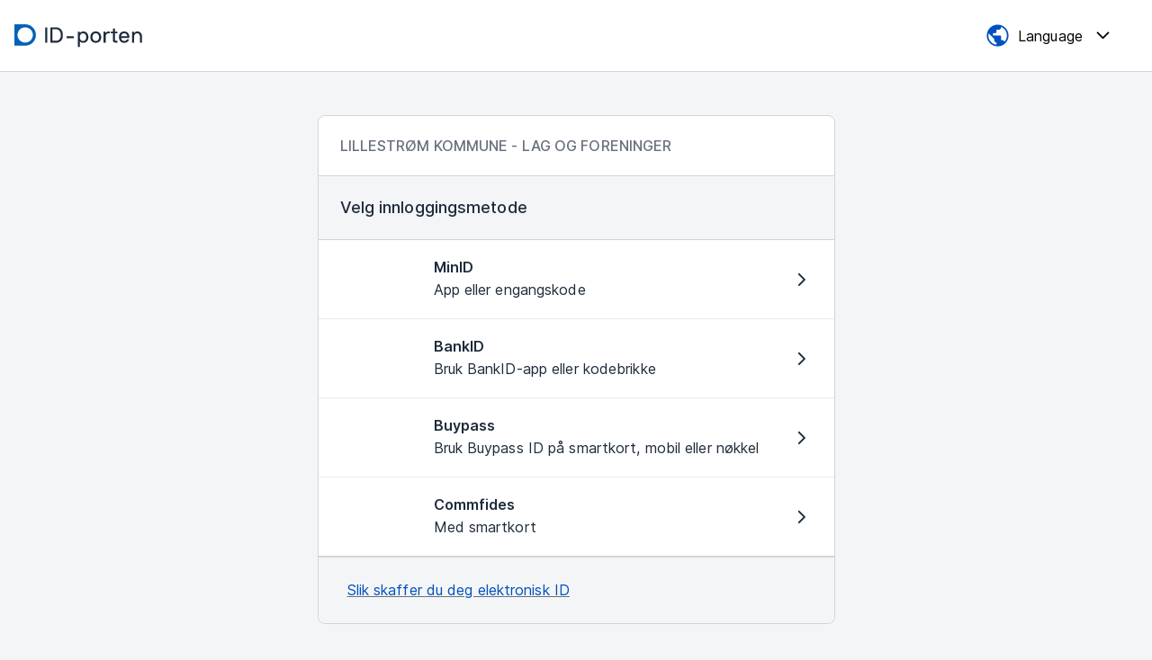

--- FILE ---
content_type: text/html;charset=UTF-8
request_url: https://login.idporten.no/authorize/selector
body_size: 1878
content:
<!DOCTYPE html>
<html lang="nb" xmlns="http://www.w3.org/1999/xhtml">
<head>
    <title>ID-porten</title>
    <meta http-equiv="Content-Type" content="text/html; charset=UTF-8"/>
    <meta name="viewport" content="width=device-width, initial-scale=1">
    <link rel="stylesheet" type="text/css" media="all" href="https://static.idporten.no/v0.8.3/css/idp-style.css"/>
    <meta name="description" content="Innlogging til norske offentlige tjenester"/>
    <meta name="keywords" content="ID-porten, Norwegian Digitalisation Agency, MinID"/>
    <meta name="language" content="nb"/>
</head>

<body class="keyboard-navigation">

<header>
    <div class="top-bar">
        <div class="top-bar__container">
            <div class="top-bar__left">
                <img class="top-bar__logo" src="https://static.idporten.no/v0.8.3/img/logo/logo-idporten.svg"
                     alt="ID-porten logo">
                <img class="top-bar__logo--mobile" src="https://static.idporten.no/v0.8.3/img/logo/logo-idporten-bare.svg"
                     alt="ID-porten logo">
            </div>
            <div class="top-bar__middle">
                <div class="top-bar__sp">
                    <span>Lillestrøm kommune - Lag og foreninger</span>
                </div>
            </div>
            <div class="top-bar__right">
                <div class="dropdowns">
                    <div class="dropdowns__opacity"></div>
                    <button class="dropdowns__toggle" aria-label="Meny">
                    </button>
                    <div class="dropdowns__container">
                        <div class="dropdowns__title">
                            Meny
                        </div>
                        <nav class="dropdown dropdown--language">
                            <button class="dropdown__toggle" aria-expanded="false"
                                    id="list" data-idp-toggle="dropdown" lang="en">
                                <span>Language</span>
                            </button>

                            <ul aria-labelledby="list" class="dropdown__list">
                                <li class="dropdown__item" id="nb">
                                    <a href="/authorize/selector?lang=nb" lang="nb">
                                        <span>Bokmål</span>
                                    </a>
                                </li>
                                <li class="dropdown__item" id="nn">
                                    <a href="/authorize/selector?lang=nn" lang="nn">
                                        <span>Nynorsk</span>
                                    </a>
                                </li>
                                <li class="dropdown__item" id="se">
                                    <a href="/authorize/selector?lang=se" lang="se">
                                        <span>Davvisámegiella</span>
                                    </a>
                                </li>
                                <li class="dropdown__item" id="en">
                                    <a href="/authorize/selector?lang=en" lang="en">
                                        <span>English</span>
                                    </a>
                                </li>
                            </ul>
                        </nav>
                    </div>
                </div>
            </div>
        </div>
    </div>
</header>

<main>
    <div class="box" id="main-content">

        <div class="box__header">
            <div class="service-provider">
        <div class="service-provider__name">Lillestrøm kommune - Lag og foreninger</div>
        
        <img class="service-provider__logo" src="https://logo.idporten.no/logo/nologo.gif" alt="Lillestrøm kommune - Lag og foreninger"/>
    </div>

            <h1 class="title-bar">
                <span class="title-bar__name">Velg innloggingsmetode</span>
            </h1>
        </div>

        
        <div class="box__body">
            

            

            <ul class="providers">
        <li id="minid" class="providers__item">
            <a href="/authorize/minid">
                    <span class="providers__logo-container">
                      <img class="providers__logo" src="/img/providers/minid-logo.svg" alt="">
                    </span>
                <div class="providers__container">
                    <h2 class="providers__title">MinID</h2>
                    <p class="providers__desc">App eller engangskode</p>
                </div>
                <div class="providers__icon far fa-angle-right" aria-hidden="true"></div>
            </a>
        </li>
        <li id="bankid" class="providers__item">
            <a href="/authorize/bankid">
                    <span class="providers__logo-container">
                      <img class="providers__logo" src="/img/providers/bankid.svg" alt="">
                    </span>
                <div class="providers__container">
                    <h2 class="providers__title">BankID</h2>
                    <p class="providers__desc">Bruk BankID-app eller kodebrikke</p>
                </div>
                <div class="providers__icon far fa-angle-right" aria-hidden="true"></div>
            </a>
        </li>
        <li id="buypass" class="providers__item">
            <a href="/authorize/buypass">
                    <span class="providers__logo-container">
                      <img class="providers__logo" src="/img/providers/buypass.svg" alt="">
                    </span>
                <div class="providers__container">
                    <h2 class="providers__title">Buypass</h2>
                    <p class="providers__desc">Bruk Buypass ID på smartkort, mobil eller nøkkel</p>
                </div>
                <div class="providers__icon far fa-angle-right" aria-hidden="true"></div>
            </a>
        </li>
        <li id="commfides" class="providers__item">
            <a href="/authorize/commfides">
                    <span class="providers__logo-container">
                      <img class="providers__logo" src="/img/providers/commfides.svg" alt="">
                    </span>
                <div class="providers__container">
                    <h2 class="providers__title">Commfides</h2>
                    <p class="providers__desc">Med smartkort</p>
                </div>
                <div class="providers__icon far fa-angle-right" aria-hidden="true"></div>
            </a>
        </li>
    </ul>
            <ul class="providers">
    
    
</ul>
        </div>
        <div class="box__footer">
            <a href="https://eid.difi.no/nb/id-porten/slik-skaffer-du-deg-elektronisk-id">Slik skaffer du deg elektronisk ID</a>
        </div>
        


        
        
        
    </div>
</main>
<footer>
    <div class="container">
        <div class="row">
            <div class="col-md-4">
                <img class="footer__logo" src="https://static.idporten.no/v0.8.3/img/logo/logo-idporten-negative.svg" alt="ID-porten logo">
                <div class="footer__desc">
                    <span>ID-porten er en felles innloggingsløsning til offentlige digitale tjenester.</span>
                </div>
            </div>
            <div class="col-md-4">
                <h2 class="footer__header">
                    <span>Viktige lenker</span>
                </h2>
                <ul class="footer__links">
                    <li>
                        <a class="footer__link" href="https://eid.difi.no/nb/id-porten">
                            <span>Hjelp til innlogging</span>
                        </a>
                    </li>
                    <li>
                        <a class="footer__link" href="https://eid.difi.no/nb/sikkerhet-og-personvern">
                            <span>Sikkerhet og personvern</span>
                        </a>
                    </li>
                    <li>
                        <a class="footer__link" href="https://eid.difi.no/nb/id-porten/slik-skaffer-du-deg-elektronisk-id">
                            <span>Slik skaffer du deg elektronisk ID</span>
                        </a>
                    </li>
                    <li>
                        <a class="footer__link" href="https://uustatus.no/nb/erklaringer/publisert/bb14c7d3-c008-47e0-be65-cfa6eb74ff82">
                            <span>Tilgjengelighetserklæring for ID-porten</span>
                        </a>
                    </li>
                </ul>
            </div>
            <div class="col-md-4">
                <h2 class="footer__header">
                    <span>Kontakt</span>
                </h2>
                <ul class="footer__links">
                    <li>
                        <a class="footer__link footer__link--phone"
                           href="tel:+4780030300">
                            <span>+47 800 30 300</span>
                        </a>
                    </li>
                    <li>
                        <a class="footer__link footer__link--email"
                           href="mailto:brukerstotte@digdir.no">
                            <span>brukerstotte@digdir.no</span>
                        </a>
                    </li>
                </ul>
            </div>
        </div>
    </div>
</footer>
<span>
    <script src="https://static.idporten.no/v0.8.3/js/idp-script.js"></script>
</span>
<script type="application/javascript" src="/js/disableLinksOnSelect-0.1.js"></script>
</body>
</html>


--- FILE ---
content_type: image/svg+xml
request_url: https://static.idporten.no/v0.8.3/img/logo/logo-idporten-negative.svg
body_size: 12400
content:
<svg width="147" height="27" viewBox="0 0 147 27" fill="none" xmlns="http://www.w3.org/2000/svg">
<g clip-path="url(#clip0_510:4286)">
<path d="M12.67 0.160156H0.5C0.368193 0.162716 0.242499 0.216217 0.14928 0.309436C0.0560606 0.402655 0.00256007 0.52835 0 0.660156V24.3902C0 24.5228 0.0526785 24.6499 0.146447 24.7437C0.240215 24.8375 0.367392 24.8902 0.5 24.8902H12.67C15.8885 24.7986 18.9445 23.4557 21.1887 21.1468C23.4329 18.8379 24.6883 15.745 24.6883 12.5252C24.6883 9.30532 23.4329 6.21238 21.1887 3.90348C18.9445 1.59458 15.8885 0.251695 12.67 0.160156ZM13.86 21.1602C12.0187 21.477 10.1242 21.1996 8.45107 20.3681C6.77789 19.5366 5.4128 18.1941 4.55347 16.535C3.69414 14.8759 3.38516 12.9864 3.67129 11.14C3.95741 9.29366 4.82378 7.58627 6.14495 6.26511C7.46612 4.94394 9.1735 4.07757 11.0199 3.79144C12.8663 3.50532 14.7558 3.81429 16.4148 4.67363C18.0739 5.53296 19.4164 6.89805 20.2479 8.57122C21.0795 10.2444 21.3569 12.1388 21.04 13.9802C20.7316 15.7721 19.8757 17.4245 18.59 18.7102C17.3043 19.9959 15.6519 20.8518 13.86 21.1602Z" fill="white"/>
<path d="M35.4799 3.76027H37.6099C37.6265 3.75888 37.6431 3.76096 37.6589 3.76636C37.6746 3.77177 37.689 3.78039 37.7013 3.79167C37.7135 3.80296 37.7232 3.81666 37.7299 3.83191C37.7365 3.84716 37.7399 3.86363 37.7399 3.88027V21.2403C37.7414 21.2577 37.7391 21.2753 37.7331 21.2918C37.7271 21.3082 37.7176 21.3232 37.7052 21.3356C37.6928 21.348 37.6778 21.3575 37.6614 21.3635C37.6449 21.3695 37.6273 21.3718 37.6099 21.3703H35.4799C35.3999 21.3703 35.3599 21.3203 35.3599 21.2403V3.88027C35.3583 3.86412 35.3604 3.84784 35.3659 3.83258C35.3713 3.81731 35.3801 3.80345 35.3916 3.79198C35.4031 3.78052 35.4169 3.77173 35.4322 3.76624C35.4474 3.76076 35.4637 3.75872 35.4799 3.76027Z" fill="white"/>
<path d="M41.28 3.88016C41.2785 3.86402 41.2805 3.84773 41.286 3.83247C41.2915 3.81721 41.3003 3.80335 41.3117 3.79188C41.3232 3.78041 41.3371 3.77162 41.3523 3.76614C41.3676 3.76065 41.3839 3.75861 41.4 3.76016H47.8C48.8886 3.69903 49.9766 3.89013 50.9791 4.31857C51.9817 4.74701 52.8718 5.4012 53.58 6.23016C54.9901 8.102 55.6979 10.4096 55.58 12.7502C55.7144 15.0374 55.0025 17.2941 53.58 19.0902C52.8456 19.8773 51.9446 20.4905 50.9429 20.8849C49.9411 21.2794 48.864 21.4452 47.79 21.3702H41.39C41.31 21.3702 41.27 21.3202 41.27 21.2402L41.28 3.88016ZM47.86 5.88016H43.78C43.7 5.88016 43.66 5.88016 43.66 6.01016V19.1002C43.6585 19.1163 43.6605 19.1326 43.666 19.1479C43.6715 19.1631 43.6803 19.177 43.6917 19.1884C43.7032 19.1999 43.7171 19.2087 43.7323 19.2142C43.7476 19.2197 43.7639 19.2217 43.78 19.2202H47.86C48.5991 19.2601 49.3375 19.1304 50.0187 18.8409C50.6999 18.5515 51.3058 18.1099 51.79 17.5502C52.8043 16.1562 53.2963 14.4501 53.18 12.7302C53.2717 10.9539 52.7762 9.19682 51.77 7.73016C51.3175 7.12744 50.725 6.644 50.0438 6.32166C49.3625 5.99933 48.613 5.84779 47.86 5.88016Z" fill="white"/>
<path d="M67.83 16.1601H60.01C59.94 16.1601 59.94 16.1001 59.94 16.1001V14.1601C59.9384 14.1439 59.9404 14.1276 59.9459 14.1124C59.9514 14.0971 59.9602 14.0832 59.9717 14.0718C59.9831 14.0603 59.997 14.0515 60.0123 14.046C60.0275 14.0405 60.0438 14.0385 60.06 14.0401H67.88C67.8961 14.0385 67.9124 14.0405 67.9276 14.046C67.9429 14.0515 67.9568 14.0603 67.9682 14.0718C67.9797 14.0832 67.9885 14.0971 67.994 14.1124C67.9995 14.1276 68.0015 14.1439 68 14.1601V16.1001C68 16.1801 68 16.2101 67.88 16.2101" fill="white"/>
<path d="M72.7799 8.71996H74.6599C74.6599 8.71996 74.7399 8.71996 74.7799 8.83996L75.0299 9.83996C75.0299 9.89996 75.1099 9.93996 75.1599 9.93996C75.185 9.93778 75.2092 9.92931 75.2301 9.91532C75.2511 9.90134 75.2682 9.8823 75.2799 9.85996C75.7253 9.41774 76.2608 9.07667 76.8499 8.85996C77.4826 8.58754 78.1613 8.4382 78.8499 8.41996C79.6624 8.38751 80.4721 8.53367 81.222 8.84813C81.9718 9.16259 82.6436 9.63769 83.1899 10.24C84.3075 11.5669 84.8826 13.267 84.7999 15C84.8816 16.7327 84.3066 18.4325 83.1899 19.76C82.644 20.362 81.972 20.8364 81.2219 21.1492C80.4717 21.4621 79.6619 21.6057 78.8499 21.57C78.0967 21.5833 77.3507 21.4224 76.6699 21.1C76.1591 20.8763 75.6892 20.5687 75.2799 20.19C75.2099 20.13 75.1599 20.11 75.1099 20.13C75.0599 20.15 75.0299 20.19 75.0299 20.24V26.24C75.0299 26.32 75.0299 26.36 74.8999 26.37H72.7799C72.6899 26.37 72.6499 26.37 72.6499 26.24V8.83996C72.6499 8.75996 72.6499 8.71996 72.7799 8.71996ZM82.4299 15.04C82.4888 13.882 82.1344 12.7408 81.4299 11.82C81.0948 11.4172 80.6717 11.0969 80.1931 10.8836C79.7146 10.6703 79.1934 10.5699 78.6699 10.59C78.1496 10.553 77.6282 10.645 77.152 10.8578C76.6758 11.0707 76.2595 11.3977 75.9399 11.81C75.2767 12.7524 74.9459 13.8888 74.9999 15.04C74.9553 16.196 75.3082 17.3325 75.9999 18.26C76.3121 18.6627 76.717 18.984 77.1802 19.1964C77.6433 19.4089 78.151 19.5061 78.6599 19.48C79.1831 19.4978 79.7035 19.3963 80.1817 19.1832C80.6599 18.9701 81.0833 18.6509 81.4199 18.25C82.123 17.3322 82.4773 16.1946 82.4199 15.04" fill="white"/>
<path d="M99.5 15.0399C99.5848 16.7848 98.9898 18.4947 97.84 19.8099C96.6073 20.9665 94.9804 21.6102 93.29 21.6102C91.5997 21.6102 89.9728 20.9665 88.74 19.8099C87.5939 18.4931 87.0025 16.7835 87.09 15.0399C87.0046 13.2967 87.5957 11.5878 88.74 10.2699C89.3228 9.66107 90.0301 9.18508 90.8136 8.87445C91.5971 8.56381 92.4384 8.42584 93.28 8.46994C94.1238 8.42625 94.9671 8.56336 95.7535 8.87207C96.5399 9.18078 97.2513 9.65397 97.84 10.2599C98.9868 11.5809 99.5812 13.2925 99.5 15.0399ZM96.09 18.2499C96.7987 17.3351 97.1537 16.1954 97.09 15.0399C97.1537 13.8845 96.7987 12.7448 96.09 11.8299C95.7529 11.4245 95.3265 11.1025 94.8442 10.8891C94.362 10.6757 93.8369 10.5768 93.31 10.5999C92.7815 10.5785 92.2549 10.6771 91.7699 10.8884C91.285 11.0997 90.8542 11.4182 90.51 11.8199C89.8031 12.7396 89.4484 13.8817 89.51 15.0399C89.4464 16.1954 89.8014 17.3351 90.51 18.2499C90.8523 18.6547 91.2824 18.9758 91.7677 19.189C92.2529 19.4022 92.7805 19.5017 93.31 19.4799C93.8369 19.5031 94.362 19.4042 94.8442 19.1908C95.3265 18.9774 95.7529 18.6554 96.09 18.2499Z" fill="white"/>
<path d="M109.24 10.5901H107.94C107.48 10.5779 107.024 10.6717 106.606 10.8642C106.188 11.0567 105.82 11.3427 105.53 11.7001C104.92 12.4529 104.603 13.4017 104.64 14.3701V21.2401C104.64 21.3201 104.64 21.3601 104.51 21.3601H102.38C102.364 21.3617 102.348 21.3596 102.332 21.3541C102.317 21.3486 102.303 21.3399 102.292 21.3284C102.28 21.3169 102.271 21.3031 102.266 21.2878C102.261 21.2725 102.258 21.2562 102.26 21.2401V8.8401C102.258 8.82396 102.261 8.80768 102.266 8.79241C102.271 8.77715 102.28 8.76329 102.292 8.75182C102.303 8.74035 102.317 8.73156 102.332 8.72608C102.348 8.7206 102.364 8.71856 102.38 8.7201H104.26C104.31 8.7201 104.35 8.7201 104.39 8.8401L104.64 9.96011C104.693 10.1134 104.783 10.1134 104.91 9.96011C105.285 9.52017 105.743 9.15855 106.257 8.896C106.772 8.63344 107.334 8.47512 107.91 8.4301H109.18C109.197 8.42872 109.213 8.43079 109.229 8.4362C109.245 8.44161 109.259 8.45023 109.271 8.46151C109.284 8.4728 109.293 8.4865 109.3 8.50175C109.307 8.517 109.31 8.53347 109.31 8.5501V10.4301C109.31 10.5201 109.26 10.5601 109.18 10.5601" fill="white"/>
<path d="M118.21 19.3603V21.2403C118.211 21.2578 118.209 21.2754 118.203 21.2918C118.197 21.3083 118.188 21.3233 118.175 21.3356C118.163 21.348 118.148 21.3576 118.131 21.3636C118.115 21.3695 118.097 21.3719 118.08 21.3703H116.16C113.98 21.3703 112.88 20.4303 112.88 18.3703V10.7203C112.881 10.7029 112.879 10.6853 112.873 10.6688C112.867 10.6524 112.858 10.6374 112.845 10.625C112.833 10.6126 112.818 10.6031 112.801 10.5971C112.785 10.5911 112.767 10.5888 112.75 10.5903H110.53C110.45 10.5903 110.41 10.5903 110.41 10.4603V8.84033C110.408 8.82419 110.41 8.8079 110.416 8.79264C110.421 8.77738 110.43 8.76352 110.442 8.75205C110.453 8.74058 110.467 8.73179 110.482 8.72631C110.497 8.72082 110.514 8.71878 110.53 8.72033H112.75C112.768 8.72215 112.787 8.71968 112.804 8.71313C112.822 8.70658 112.837 8.69612 112.85 8.68257C112.862 8.66901 112.872 8.65273 112.877 8.635C112.882 8.61726 112.883 8.59855 112.88 8.58033V5.22033C112.88 5.13033 112.88 5.09033 113.01 5.09033H115.13C115.22 5.09033 115.26 5.09033 115.26 5.22033V8.58033C115.257 8.59768 115.258 8.61546 115.263 8.63241C115.267 8.64937 115.276 8.66508 115.287 8.67844C115.299 8.6918 115.313 8.70247 115.329 8.70971C115.345 8.71695 115.362 8.72058 115.38 8.72033H118.08C118.097 8.71895 118.113 8.72102 118.129 8.72643C118.145 8.73183 118.159 8.74045 118.171 8.75174C118.184 8.76302 118.193 8.77673 118.2 8.79198C118.207 8.80723 118.21 8.8237 118.21 8.84033V10.4603C118.21 10.5503 118.21 10.5903 118.08 10.5903H115.38C115.3 10.5903 115.26 10.5903 115.26 10.7203V18.0003C115.26 18.8303 115.71 19.2403 116.61 19.2403H118.08C118.17 19.2403 118.21 19.2403 118.21 19.3603Z" fill="white"/>
<path d="M131.85 15.0403C131.85 15.6003 131.79 15.8803 131.67 15.8803H122.53C122.45 15.8803 122.41 15.8803 122.41 16.0203C122.406 16.4823 122.495 16.9403 122.671 17.3672C122.848 17.794 123.109 18.1809 123.438 18.5047C123.768 18.8286 124.159 19.0827 124.589 19.2521C125.019 19.4214 125.478 19.5024 125.94 19.4903C126.583 19.5401 127.226 19.401 127.791 19.0901C128.356 18.7792 128.818 18.3101 129.12 17.7403C129.129 17.7051 129.15 17.6741 129.179 17.6522C129.208 17.6304 129.244 17.6192 129.28 17.6203H131.28C131.37 17.6203 131.41 17.6203 131.41 17.7403C131.129 18.9121 130.414 19.9339 129.41 20.6003C128.346 21.2975 127.091 21.647 125.82 21.6003C125.013 21.6344 124.208 21.4899 123.463 21.177C122.718 20.8641 122.051 20.3906 121.51 19.7903C120.395 18.4548 119.823 16.7481 119.91 15.0103C119.82 13.2881 120.368 11.5931 121.45 10.2503C122.013 9.63094 122.711 9.14854 123.489 8.84003C124.267 8.53152 125.105 8.40506 125.94 8.47032C126.758 8.41738 127.577 8.551 128.336 8.86109C129.095 9.17118 129.773 9.64964 130.32 10.2603C131.37 11.6253 131.899 13.3204 131.81 15.0403H131.85ZM129.43 13.8903C129.422 13.0481 129.102 12.2389 128.53 11.6203C128.2 11.2746 127.797 11.0058 127.351 10.833C126.906 10.6602 126.427 10.5876 125.95 10.6203C125.457 10.5967 124.964 10.6841 124.509 10.8762C124.054 11.0683 123.647 11.3602 123.32 11.7303C122.749 12.3174 122.411 13.0924 122.37 13.9103C122.37 14.0003 122.37 14.0403 122.49 14.0403H129.3C129.318 14.0419 129.335 14.0395 129.352 14.0335C129.368 14.0276 129.383 14.018 129.395 14.0056C129.408 13.9932 129.417 13.9783 129.423 13.9618C129.429 13.9454 129.432 13.9278 129.43 13.9103" fill="white"/>
<path d="M135.04 8.72013H136.94C136.99 8.72013 137.03 8.72013 137.07 8.84013L137.32 9.96013C137.329 9.99 137.347 10.0161 137.373 10.0342C137.398 10.0523 137.429 10.0614 137.46 10.0601C137.487 10.0625 137.515 10.0572 137.54 10.0448C137.564 10.0325 137.585 10.0136 137.6 9.99012C137.973 9.48123 138.468 9.07436 139.039 8.80699C139.611 8.53961 140.24 8.42033 140.87 8.46013C141.618 8.41926 142.367 8.54724 143.059 8.83458C143.751 9.12192 144.37 9.56127 144.87 10.1201C145.851 11.3139 146.36 12.8262 146.3 14.3701V21.2401C146.3 21.3201 146.25 21.3601 146.16 21.3601H144.04C144.024 21.3617 144.008 21.3596 143.992 21.3541C143.977 21.3487 143.963 21.3399 143.952 21.3284C143.94 21.3169 143.931 21.3031 143.926 21.2878C143.92 21.2726 143.918 21.2563 143.92 21.2401V14.3701C143.948 13.4094 143.671 12.4644 143.13 11.6701C142.846 11.3056 142.477 11.0165 142.055 10.8281C141.633 10.6398 141.171 10.5581 140.71 10.5901C140.234 10.5677 139.76 10.6564 139.324 10.849C138.888 11.0417 138.504 11.3331 138.2 11.7001C137.595 12.4563 137.276 13.4019 137.3 14.3701V21.2401C137.301 21.2563 137.299 21.2726 137.294 21.2878C137.288 21.3031 137.28 21.3169 137.268 21.3284C137.257 21.3399 137.243 21.3487 137.228 21.3541C137.212 21.3596 137.196 21.3617 137.18 21.3601H135.04C135.024 21.3617 135.008 21.3596 134.992 21.3541C134.977 21.3487 134.963 21.3399 134.952 21.3284C134.94 21.3169 134.931 21.3031 134.926 21.2878C134.92 21.2726 134.918 21.2563 134.92 21.2401V8.84013C134.918 8.82398 134.92 8.8077 134.926 8.79243C134.931 8.77717 134.94 8.76331 134.952 8.75184C134.963 8.74037 134.977 8.73158 134.992 8.7261C135.008 8.72062 135.024 8.71858 135.04 8.72013Z" fill="white"/>
</g>
<defs>
<clipPath id="clip0_510:4286">
<rect width="146.29" height="26.16" fill="white" transform="translate(0 0.160156)"/>
</clipPath>
</defs>
</svg>


--- FILE ---
content_type: image/svg+xml
request_url: https://static.idporten.no/v0.8.3/img/logo/logo-idporten.svg
body_size: 12342
content:
<svg width="147" height="27" viewBox="0 0 147 27" fill="none" xmlns="http://www.w3.org/2000/svg">
<g clip-path="url(#clip0_510:4285)">
<path d="M12.67 0H0.5C0.368193 0.00256007 0.242499 0.0560606 0.14928 0.14928C0.0560606 0.242499 0.00256007 0.368193 0 0.5V24.23C0 24.3626 0.0526785 24.4898 0.146447 24.5836C0.240215 24.6773 0.367392 24.73 0.5 24.73H12.67C15.8885 24.6385 18.9445 23.2956 21.1887 20.9867C23.4329 18.6778 24.6883 15.5848 24.6883 12.365C24.6883 9.14517 23.4329 6.05222 21.1887 3.74332C18.9445 1.43442 15.8885 0.0915386 12.67 0ZM13.86 21C12.0187 21.3169 10.1242 21.0395 8.45107 20.2079C6.77789 19.3764 5.4128 18.0339 4.55347 16.3748C3.69414 14.7158 3.38516 12.8263 3.67129 10.9799C3.95741 9.1335 4.82378 7.42612 6.14495 6.10495C7.46612 4.78378 9.1735 3.91741 11.0199 3.63129C12.8663 3.34516 14.7558 3.65414 16.4148 4.51347C18.0739 5.3728 19.4164 6.73789 20.2479 8.41107C21.0795 10.0842 21.3569 11.9787 21.04 13.82C20.7316 15.6119 19.8757 17.2643 18.59 18.55C17.3043 19.8357 15.6519 20.6916 13.86 21Z" fill="#0062B8"/>
<path d="M35.4799 3.60011H37.6099C37.6265 3.59873 37.6431 3.6008 37.6589 3.60621C37.6746 3.61161 37.689 3.62023 37.7013 3.63152C37.7135 3.6428 37.7232 3.65651 37.7299 3.67176C37.7365 3.68701 37.7399 3.70348 37.7399 3.72011V21.0801C37.7414 21.0976 37.7391 21.1151 37.7331 21.1316C37.7271 21.1481 37.7176 21.163 37.7052 21.1754C37.6928 21.1878 37.6778 21.1973 37.6614 21.2033C37.6449 21.2093 37.6273 21.2116 37.6099 21.2101H35.4799C35.3999 21.2101 35.3599 21.1601 35.3599 21.0801V3.72011C35.3583 3.70397 35.3604 3.68768 35.3659 3.67242C35.3713 3.65716 35.3801 3.6433 35.3916 3.63183C35.4031 3.62036 35.4169 3.61157 35.4322 3.60609C35.4474 3.6006 35.4637 3.59856 35.4799 3.60011Z" fill="#1E2B3C"/>
<path d="M41.28 3.72001C41.2785 3.70386 41.2805 3.68758 41.286 3.67231C41.2915 3.65705 41.3003 3.64319 41.3117 3.63172C41.3232 3.62026 41.3371 3.61146 41.3523 3.60598C41.3676 3.6005 41.3839 3.59846 41.4 3.60001H47.8C48.8886 3.53887 49.9766 3.72997 50.9791 4.15841C51.9817 4.58685 52.8718 5.24105 53.58 6.07001C54.9901 7.94185 55.6979 10.2495 55.58 12.59C55.7144 14.8772 55.0025 17.1339 53.58 18.93C52.8456 19.7171 51.9446 20.3303 50.9429 20.7248C49.9411 21.1192 48.864 21.285 47.79 21.21H41.39C41.31 21.21 41.27 21.16 41.27 21.08L41.28 3.72001ZM47.86 5.72001H43.78C43.7 5.72001 43.66 5.72001 43.66 5.85001V18.94C43.6585 18.9562 43.6605 18.9724 43.666 18.9877C43.6715 19.003 43.6803 19.0168 43.6917 19.0283C43.7032 19.0398 43.7171 19.0485 43.7323 19.054C43.7476 19.0595 43.7639 19.0616 43.78 19.06H47.86C48.5991 19.1 49.3375 18.9703 50.0187 18.6808C50.6999 18.3913 51.3058 17.9498 51.79 17.39C52.8043 15.9961 53.2963 14.29 53.18 12.57C53.2717 10.7937 52.7762 9.03666 51.77 7.57001C51.3175 6.96728 50.725 6.48384 50.0438 6.16151C49.3625 5.83917 48.613 5.68764 47.86 5.72001Z" fill="#1E2B3C"/>
<path d="M67.83 15.9999H60.01C59.94 15.9999 59.94 15.9399 59.94 15.9399V13.9999C59.9384 13.9838 59.9404 13.9675 59.9459 13.9522C59.9514 13.9369 59.9602 13.9231 59.9717 13.9116C59.9831 13.9001 59.997 13.8914 60.0123 13.8859C60.0275 13.8804 60.0438 13.8783 60.06 13.8799H67.88C67.8961 13.8783 67.9124 13.8804 67.9276 13.8859C67.9429 13.8914 67.9568 13.9001 67.9682 13.9116C67.9797 13.9231 67.9885 13.9369 67.994 13.9522C67.9995 13.9675 68.0015 13.9838 68 13.9999V15.9399C68 16.0199 68 16.0499 67.88 16.0499" fill="#1E2B3C"/>
<path d="M72.7799 8.5598H74.6599C74.6599 8.5598 74.7399 8.5598 74.7799 8.6798L75.0299 9.6798C75.0299 9.7398 75.1099 9.7798 75.1599 9.7798C75.185 9.77762 75.2092 9.76915 75.2301 9.75517C75.2511 9.74119 75.2682 9.72214 75.2799 9.6998C75.7253 9.25758 76.2608 8.91651 76.8499 8.6998C77.4826 8.42738 78.1613 8.27805 78.8499 8.2598C79.6624 8.22735 80.4721 8.37351 81.222 8.68797C81.9718 9.00243 82.6436 9.47754 83.1899 10.0798C84.3075 11.4067 84.8826 13.1069 84.7999 14.8398C84.8816 16.5726 84.3066 18.2724 83.1899 19.5998C82.644 20.2019 81.972 20.6762 81.2219 20.9891C80.4717 21.3019 79.6619 21.4456 78.8499 21.4098C78.0967 21.4231 77.3507 21.2623 76.6699 20.9398C76.1591 20.7161 75.6892 20.4085 75.2799 20.0298C75.2099 19.9698 75.1599 19.9498 75.1099 19.9698C75.0599 19.9898 75.0299 20.0298 75.0299 20.0798V26.0798C75.0299 26.1598 75.0299 26.1998 74.8999 26.2098H72.7799C72.6899 26.2098 72.6499 26.2098 72.6499 26.0798V8.6798C72.6499 8.5998 72.6499 8.5598 72.7799 8.5598ZM82.4299 14.8798C82.4888 13.7219 82.1344 12.5806 81.4299 11.6598C81.0948 11.2571 80.6717 10.9367 80.1931 10.7235C79.7146 10.5102 79.1934 10.4097 78.6699 10.4298C78.1496 10.3929 77.6282 10.4849 77.152 10.6977C76.6758 10.9105 76.2595 11.2375 75.9399 11.6498C75.2767 12.5922 74.9459 13.7286 74.9999 14.8798C74.9553 16.0359 75.3082 17.1724 75.9999 18.0998C76.3121 18.5026 76.717 18.8238 77.1802 19.0363C77.6433 19.2487 78.151 19.346 78.6599 19.3198C79.1831 19.3376 79.7035 19.2361 80.1817 19.023C80.6599 18.8099 81.0833 18.4908 81.4199 18.0898C82.123 17.172 82.4773 16.0345 82.4199 14.8798" fill="#1E2B3C"/>
<path d="M99.5 14.8798C99.5848 16.6247 98.9898 18.3345 97.84 19.6498C96.6073 20.8063 94.9804 21.45 93.29 21.45C91.5997 21.45 89.9728 20.8063 88.74 19.6498C87.5939 18.333 87.0025 16.6233 87.09 14.8798C87.0046 13.1365 87.5957 11.4277 88.74 10.1098C89.3228 9.50092 90.0301 9.02493 90.8136 8.71429C91.5971 8.40365 92.4384 8.26568 93.28 8.30979C94.1238 8.2661 94.9671 8.4032 95.7535 8.71191C96.5399 9.02062 97.2513 9.49381 97.84 10.0998C98.9868 11.4208 99.5812 13.1324 99.5 14.8798ZM96.09 18.0898C96.7987 17.1749 97.1537 16.0352 97.09 14.8798C97.1537 13.7243 96.7987 12.5847 96.09 11.6698C95.7529 11.2643 95.3265 10.9423 94.8442 10.7289C94.362 10.5156 93.8369 10.4166 93.31 10.4398C92.7815 10.4183 92.2549 10.5169 91.7699 10.7283C91.285 10.9396 90.8542 11.2581 90.51 11.6598C89.8031 12.5794 89.4484 13.7215 89.51 14.8798C89.4464 16.0352 89.8014 17.1749 90.51 18.0898C90.8523 18.4945 91.2824 18.8157 91.7677 19.0289C92.2529 19.242 92.7805 19.3415 93.31 19.3198C93.8369 19.343 94.362 19.244 94.8442 19.0306C95.3265 18.8173 95.7529 18.4953 96.09 18.0898Z" fill="#1E2B3C"/>
<path d="M109.24 10.4299H107.94C107.48 10.4178 107.024 10.5116 106.606 10.704C106.188 10.8965 105.82 11.1825 105.53 11.5399C104.92 12.2927 104.603 13.2415 104.64 14.2099V21.0799C104.64 21.1599 104.64 21.1999 104.51 21.1999H102.38C102.364 21.2015 102.348 21.1995 102.332 21.194C102.317 21.1885 102.303 21.1797 102.292 21.1682C102.28 21.1568 102.271 21.1429 102.266 21.1276C102.261 21.1124 102.258 21.0961 102.26 21.0799V8.67995C102.258 8.6638 102.261 8.64752 102.266 8.63226C102.271 8.61699 102.28 8.60313 102.292 8.59166C102.303 8.5802 102.317 8.57141 102.332 8.56592C102.348 8.56044 102.364 8.5584 102.38 8.55995H104.26C104.31 8.55995 104.35 8.55995 104.39 8.67995L104.64 9.79995C104.693 9.95328 104.783 9.95328 104.91 9.79995C105.285 9.36002 105.743 8.9984 106.257 8.73584C106.772 8.47329 107.334 8.31496 107.91 8.26995H109.18C109.197 8.26856 109.213 8.27064 109.229 8.27604C109.245 8.28145 109.259 8.29007 109.271 8.30136C109.284 8.31264 109.293 8.32634 109.3 8.34159C109.307 8.35685 109.31 8.37331 109.31 8.38995V10.2699C109.31 10.3599 109.26 10.3999 109.18 10.3999" fill="#1E2B3C"/>
<path d="M118.21 19.2002V21.0802C118.211 21.0976 118.209 21.1152 118.203 21.1317C118.197 21.1481 118.188 21.1631 118.175 21.1755C118.163 21.1879 118.148 21.1974 118.131 21.2034C118.115 21.2094 118.097 21.2117 118.08 21.2102H116.16C113.98 21.2102 112.88 20.2702 112.88 18.2102V10.5602C112.881 10.5427 112.879 10.5251 112.873 10.5087C112.867 10.4922 112.858 10.4773 112.845 10.4649C112.833 10.4525 112.818 10.4429 112.801 10.437C112.785 10.431 112.767 10.4286 112.75 10.4302H110.53C110.45 10.4302 110.41 10.4302 110.41 10.3002V8.68018C110.408 8.66403 110.41 8.64775 110.416 8.63248C110.421 8.61722 110.43 8.60336 110.442 8.59189C110.453 8.58042 110.467 8.57163 110.482 8.56615C110.497 8.56067 110.514 8.55863 110.53 8.56018H112.75C112.768 8.56199 112.787 8.55953 112.804 8.55298C112.822 8.54642 112.837 8.53596 112.85 8.52241C112.862 8.50886 112.872 8.49258 112.877 8.47484C112.882 8.45711 112.883 8.4384 112.88 8.42018V5.06018C112.88 4.97018 112.88 4.93018 113.01 4.93018H115.13C115.22 4.93018 115.26 4.93018 115.26 5.06018V8.42018C115.257 8.43752 115.258 8.4553 115.263 8.47226C115.267 8.48921 115.276 8.50492 115.287 8.51828C115.299 8.53164 115.313 8.54232 115.329 8.54956C115.345 8.5568 115.362 8.56042 115.38 8.56018H118.08C118.097 8.55879 118.113 8.56087 118.129 8.56627C118.145 8.57168 118.159 8.5803 118.171 8.59158C118.184 8.60287 118.193 8.61657 118.2 8.63182C118.207 8.64707 118.21 8.66354 118.21 8.68018V10.3002C118.21 10.3902 118.21 10.4302 118.08 10.4302H115.38C115.3 10.4302 115.26 10.4302 115.26 10.5602V17.8402C115.26 18.6702 115.71 19.0802 116.61 19.0802H118.08C118.17 19.0802 118.21 19.0802 118.21 19.2002Z" fill="#1E2B3C"/>
<path d="M131.85 14.8802C131.85 15.4402 131.79 15.7202 131.67 15.7202H122.53C122.45 15.7202 122.41 15.7202 122.41 15.8602C122.406 16.3221 122.495 16.7802 122.671 17.207C122.848 17.6338 123.109 18.0207 123.438 18.3446C123.768 18.6684 124.159 18.9226 124.589 19.0919C125.019 19.2612 125.478 19.3423 125.94 19.3302C126.583 19.3799 127.226 19.2408 127.791 18.9299C128.356 18.619 128.818 18.1499 129.12 17.5802C129.129 17.545 129.15 17.5139 129.179 17.4921C129.208 17.4703 129.244 17.459 129.28 17.4602H131.28C131.37 17.4602 131.41 17.4602 131.41 17.5802C131.129 18.7519 130.414 19.7737 129.41 20.4402C128.346 21.1374 127.091 21.4868 125.82 21.4402C125.013 21.4743 124.208 21.3297 123.463 21.0168C122.718 20.7039 122.051 20.2305 121.51 19.6302C120.395 18.2947 119.823 16.588 119.91 14.8502C119.82 13.128 120.368 11.433 121.45 10.0902C122.013 9.47078 122.711 8.98839 123.489 8.67987C124.267 8.37136 125.105 8.2449 125.94 8.31017C126.758 8.25722 127.577 8.39084 128.336 8.70093C129.095 9.01103 129.773 9.48948 130.32 10.1002C131.37 11.4652 131.899 13.1602 131.81 14.8802H131.85ZM129.43 13.7302C129.422 12.888 129.102 12.0788 128.53 11.4602C128.2 11.1145 127.797 10.8457 127.351 10.6729C126.906 10.5 126.427 10.4274 125.95 10.4602C125.457 10.4365 124.964 10.524 124.509 10.7161C124.054 10.9082 123.647 11.2001 123.32 11.5702C122.749 12.1573 122.411 12.9322 122.37 13.7502C122.37 13.8402 122.37 13.8802 122.49 13.8802H129.3C129.318 13.8817 129.335 13.8794 129.352 13.8734C129.368 13.8674 129.383 13.8579 129.395 13.8455C129.408 13.8331 129.417 13.8181 129.423 13.8017C129.429 13.7852 129.432 13.7676 129.43 13.7502" fill="#1E2B3C"/>
<path d="M135.04 8.55997H136.94C136.99 8.55997 137.03 8.55997 137.07 8.67997L137.32 9.79997C137.329 9.82984 137.347 9.8559 137.373 9.87401C137.398 9.89212 137.429 9.90126 137.46 9.89997C137.487 9.90232 137.515 9.89703 137.54 9.88468C137.564 9.87233 137.585 9.85339 137.6 9.82997C137.973 9.32108 138.468 8.91421 139.039 8.64683C139.611 8.37946 140.24 8.26017 140.87 8.29997C141.618 8.25911 142.367 8.38708 143.059 8.67442C143.751 8.96176 144.37 9.40112 144.87 9.95997C145.851 11.1538 146.36 12.666 146.3 14.21V21.08C146.3 21.16 146.25 21.2 146.16 21.2H144.04C144.024 21.2015 144.008 21.1995 143.992 21.194C143.977 21.1885 143.963 21.1797 143.952 21.1683C143.94 21.1568 143.931 21.1429 143.926 21.1277C143.92 21.1124 143.918 21.0961 143.92 21.08V14.21C143.948 13.2492 143.671 12.3042 143.13 11.51C142.846 11.1455 142.477 10.8563 142.055 10.668C141.633 10.4797 141.171 10.3979 140.71 10.43C140.234 10.4076 139.76 10.4962 139.324 10.6889C138.888 10.8815 138.504 11.1729 138.2 11.54C137.595 12.2961 137.276 13.2417 137.3 14.21V21.08C137.301 21.0961 137.299 21.1124 137.294 21.1277C137.288 21.1429 137.28 21.1568 137.268 21.1683C137.257 21.1797 137.243 21.1885 137.228 21.194C137.212 21.1995 137.196 21.2015 137.18 21.2H135.04C135.024 21.2015 135.008 21.1995 134.992 21.194C134.977 21.1885 134.963 21.1797 134.952 21.1683C134.94 21.1568 134.931 21.1429 134.926 21.1277C134.92 21.1124 134.918 21.0961 134.92 21.08V8.67997C134.918 8.66383 134.92 8.64754 134.926 8.63228C134.931 8.61701 134.94 8.60315 134.952 8.59168C134.963 8.58022 134.977 8.57143 134.992 8.56594C135.008 8.56046 135.024 8.55842 135.04 8.55997Z" fill="#1E2B3C"/>
</g>
<defs>
<clipPath id="clip0_510:4285">
<rect width="146.29" height="26.16" fill="white"/>
</clipPath>
</defs>
</svg>


--- FILE ---
content_type: application/javascript
request_url: https://static.idporten.no/v0.8.3/js/idp-script.js
body_size: 124417
content:
function e(){const e=document.querySelectorAll(".dropdown");let t=window.innerWidth<768;const n=document.querySelector(".dropdowns__toggle"),i=document.querySelector(".dropdowns__opacity"),o=document.querySelector(".dropdowns__container");function s(e,t){e?(o&&r(o,200),i&&r(i,200),null==n||n.classList.add("dropdowns__toggle--active")):(o&&a(o,200),i&&a(i,200),null==n||n.classList.remove("dropdowns__toggle--active"))}function a(e,t){e.style.transition=`opacity ${t}ms`,e.style.opacity="1",requestAnimationFrame((()=>{e.style.opacity="1"})),setTimeout((()=>{e.style.display="none",e.style.transition=""}),t)}function r(e,t){e.style.display="block",e.style.opacity="1",e.style.transition=`opacity ${t}ms`,requestAnimationFrame((()=>{e.style.opacity="1"})),setTimeout((()=>{e.style.transition=""}),t)}e.forEach((n=>{const i=n.querySelector(".dropdown__list"),o=n.querySelector("button[data-idp-toggle='dropdown']");o&&i&&o.addEventListener("click",(()=>{var s,c;n.classList.contains("dropdown--active")?(n.classList.remove("dropdown--active"),o.setAttribute("aria-expanded","false"),t?(c=250,(s=i).style.transition=`height ${c}ms`,s.style.height=`${s.scrollHeight}px`,requestAnimationFrame((()=>{s.style.height="0"})),setTimeout((()=>{s.style.display="none",s.style.height="",s.style.transition=""}),c)):a(i,250)):(t||e.forEach((e=>{e.classList.remove("dropdown--active");const t=e.querySelector("ul");t&&(t.style.display="none")})),n.classList.add("dropdown--active"),o.setAttribute("aria-expanded","true"),t?function(e,t){e.style.display="block";const n=e.scrollHeight;e.style.height="0",e.style.transition=`height ${t}ms`,requestAnimationFrame((()=>{e.style.height=`${n}px`})),setTimeout((()=>{e.style.height="",e.style.transition=""}),t)}(i,250):r(i,250))}))})),null==n||n.addEventListener("click",(t=>{const n=t.target;if(s(!n.classList.contains("dropdowns__toggle--active")),n.classList.contains("dropdowns__toggle--active")&&1===e.length){const t=e[0];if(!t.classList.contains("dropdown--active")){const e=t.querySelector(".dropdown__toggle");null==e||e.click()}}})),document.addEventListener("click",(t=>{t.target.closest(".dropdowns")||e.forEach((e=>{e.classList.remove("dropdown--active");const t=e.querySelector("ul");t&&a(t,200)}))})),null==i||i.addEventListener("click",(()=>{s(!1)})),window.addEventListener("resize",(()=>{t=window.innerWidth<=768,t?(null==n||n.classList.remove("dropdowns__toggle--active"),o&&(o.style.display="none"),i&&(i.style.display="none")):(null==n||n.classList.remove("dropdowns__toggle--active"),o&&(o.style.display="flex"),i&&(i.style.display="none"))}))}const t=[{name:"Afghanistan",dial_code:"+93",code:"AF"},{name:"Aland Islands",dial_code:"+358",code:"AX"},{name:"Albania",dial_code:"+355",code:"AL"},{name:"Algeria",dial_code:"+213",code:"DZ"},{name:"AmericanSamoa",dial_code:"+1684",code:"AS"},{name:"Andorra",dial_code:"+376",code:"AD"},{name:"Angola",dial_code:"+244",code:"AO"},{name:"Anguilla",dial_code:"+1264",code:"AI"},{name:"Antarctica",dial_code:"+672",code:"AQ"},{name:"Antigua and Barbuda",dial_code:"+1268",code:"AG"},{name:"Argentina",dial_code:"+54",code:"AR"},{name:"Armenia",dial_code:"+374",code:"AM"},{name:"Aruba",dial_code:"+297",code:"AW"},{name:"Australia",dial_code:"+61",code:"AU"},{name:"Austria",dial_code:"+43",code:"AT"},{name:"Azerbaijan",dial_code:"+994",code:"AZ"},{name:"Bahamas",dial_code:"+1242",code:"BS"},{name:"Bahrain",dial_code:"+973",code:"BH"},{name:"Bangladesh",dial_code:"+880",code:"BD"},{name:"Barbados",dial_code:"+1246",code:"BB"},{name:"Belarus",dial_code:"+375",code:"BY"},{name:"Belgium",dial_code:"+32",code:"BE"},{name:"Belize",dial_code:"+501",code:"BZ"},{name:"Benin",dial_code:"+229",code:"BJ"},{name:"Bermuda",dial_code:"+1441",code:"BM"},{name:"Bhutan",dial_code:"+975",code:"BT"},{name:"Bolivia, Plurinational State of",dial_code:"+591",code:"BO"},{name:"Bosnia and Herzegovina",dial_code:"+387",code:"BA"},{name:"Botswana",dial_code:"+267",code:"BW"},{name:"Brazil",dial_code:"+55",code:"BR"},{name:"British Indian Ocean Territory",dial_code:"+246",code:"IO"},{name:"Brunei Darussalam",dial_code:"+673",code:"BN"},{name:"Bulgaria",dial_code:"+359",code:"BG"},{name:"Burkina Faso",dial_code:"+226",code:"BF"},{name:"Burundi",dial_code:"+257",code:"BI"},{name:"Cambodia",dial_code:"+855",code:"KH"},{name:"Cameroon",dial_code:"+237",code:"CM"},{name:"Canada",dial_code:"+1",code:"CA"},{name:"Cape Verde",dial_code:"+238",code:"CV"},{name:"Cayman Islands",dial_code:"+ 345",code:"KY"},{name:"Central African Republic",dial_code:"+236",code:"CF"},{name:"Chad",dial_code:"+235",code:"TD"},{name:"Chile",dial_code:"+56",code:"CL"},{name:"China",dial_code:"+86",code:"CN"},{name:"Christmas Island",dial_code:"+61",code:"CX"},{name:"Cocos (Keeling) Islands",dial_code:"+61",code:"CC"},{name:"Colombia",dial_code:"+57",code:"CO"},{name:"Comoros",dial_code:"+269",code:"KM"},{name:"Congo",dial_code:"+242",code:"CG"},{name:"Congo, The Democratic Republic of the Congo",dial_code:"+243",code:"CD"},{name:"Cook Islands",dial_code:"+682",code:"CK"},{name:"Costa Rica",dial_code:"+506",code:"CR"},{name:"Cote d'Ivoire",dial_code:"+225",code:"CI"},{name:"Croatia",dial_code:"+385",code:"HR"},{name:"Cuba",dial_code:"+53",code:"CU"},{name:"Cyprus",dial_code:"+357",code:"CY"},{name:"Czech Republic",dial_code:"+420",code:"CZ"},{name:"Denmark",dial_code:"+45",code:"DK"},{name:"Djibouti",dial_code:"+253",code:"DJ"},{name:"Dominica",dial_code:"+1767",code:"DM"},{name:"Dominican Republic",dial_code:"+1849",code:"DO"},{name:"Ecuador",dial_code:"+593",code:"EC"},{name:"Egypt",dial_code:"+20",code:"EG"},{name:"El Salvador",dial_code:"+503",code:"SV"},{name:"Equatorial Guinea",dial_code:"+240",code:"GQ"},{name:"Eritrea",dial_code:"+291",code:"ER"},{name:"Estonia",dial_code:"+372",code:"EE"},{name:"Ethiopia",dial_code:"+251",code:"ET"},{name:"Falkland Islands (Malvinas)",dial_code:"+500",code:"FK"},{name:"Faroe Islands",dial_code:"+298",code:"FO"},{name:"Fiji",dial_code:"+679",code:"FJ"},{name:"Finland",dial_code:"+358",code:"FI"},{name:"France",dial_code:"+33",code:"FR"},{name:"French Guiana",dial_code:"+594",code:"GF"},{name:"French Polynesia",dial_code:"+689",code:"PF"},{name:"Gabon",dial_code:"+241",code:"GA"},{name:"Gambia",dial_code:"+220",code:"GM"},{name:"Georgia",dial_code:"+995",code:"GE"},{name:"Germany",dial_code:"+49",code:"DE"},{name:"Ghana",dial_code:"+233",code:"GH"},{name:"Gibraltar",dial_code:"+350",code:"GI"},{name:"Greece",dial_code:"+30",code:"GR"},{name:"Greenland",dial_code:"+299",code:"GL"},{name:"Grenada",dial_code:"+1473",code:"GD"},{name:"Guadeloupe",dial_code:"+590",code:"GP"},{name:"Guam",dial_code:"+1671",code:"GU"},{name:"Guatemala",dial_code:"+502",code:"GT"},{name:"Guernsey",dial_code:"+44",code:"GG"},{name:"Guinea",dial_code:"+224",code:"GN"},{name:"Guinea-Bissau",dial_code:"+245",code:"GW"},{name:"Guyana",dial_code:"+595",code:"GY"},{name:"Haiti",dial_code:"+509",code:"HT"},{name:"Holy See (Vatican City State)",dial_code:"+379",code:"VA"},{name:"Honduras",dial_code:"+504",code:"HN"},{name:"Hong Kong",dial_code:"+852",code:"HK"},{name:"Hungary",dial_code:"+36",code:"HU"},{name:"Iceland",dial_code:"+354",code:"IS"},{name:"India",dial_code:"+91",code:"IN"},{name:"Indonesia",dial_code:"+62",code:"ID"},{name:"Iran, Islamic Republic of Persian Gulf",dial_code:"+98",code:"IR"},{name:"Iraq",dial_code:"+964",code:"IQ"},{name:"Ireland",dial_code:"+353",code:"IE"},{name:"Isle of Man",dial_code:"+44",code:"IM"},{name:"Israel",dial_code:"+972",code:"IL"},{name:"Italy",dial_code:"+39",code:"IT"},{name:"Jamaica",dial_code:"+1876",code:"JM"},{name:"Japan",dial_code:"+81",code:"JP"},{name:"Jersey",dial_code:"+44",code:"JE"},{name:"Jordan",dial_code:"+962",code:"JO"},{name:"Kazakhstan",dial_code:"+77",code:"KZ"},{name:"Kenya",dial_code:"+254",code:"KE"},{name:"Kiribati",dial_code:"+686",code:"KI"},{name:"Korea, Democratic People's Republic of Korea",dial_code:"+850",code:"KP"},{name:"Korea, Republic of South Korea",dial_code:"+82",code:"KR"},{name:"Kuwait",dial_code:"+965",code:"KW"},{name:"Kyrgyzstan",dial_code:"+996",code:"KG"},{name:"Laos",dial_code:"+856",code:"LA"},{name:"Latvia",dial_code:"+371",code:"LV"},{name:"Lebanon",dial_code:"+961",code:"LB"},{name:"Lesotho",dial_code:"+266",code:"LS"},{name:"Liberia",dial_code:"+231",code:"LR"},{name:"Libyan Arab Jamahiriya",dial_code:"+218",code:"LY"},{name:"Liechtenstein",dial_code:"+423",code:"LI"},{name:"Lithuania",dial_code:"+370",code:"LT"},{name:"Luxembourg",dial_code:"+352",code:"LU"},{name:"Macao",dial_code:"+853",code:"MO"},{name:"Macedonia",dial_code:"+389",code:"MK"},{name:"Madagascar",dial_code:"+261",code:"MG"},{name:"Malawi",dial_code:"+265",code:"MW"},{name:"Malaysia",dial_code:"+60",code:"MY"},{name:"Maldives",dial_code:"+960",code:"MV"},{name:"Mali",dial_code:"+223",code:"ML"},{name:"Malta",dial_code:"+356",code:"MT"},{name:"Marshall Islands",dial_code:"+692",code:"MH"},{name:"Martinique",dial_code:"+596",code:"MQ"},{name:"Mauritania",dial_code:"+222",code:"MR"},{name:"Mauritius",dial_code:"+230",code:"MU"},{name:"Mayotte",dial_code:"+262",code:"YT"},{name:"Mexico",dial_code:"+52",code:"MX"},{name:"Micronesia, Federated States of Micronesia",dial_code:"+691",code:"FM"},{name:"Moldova",dial_code:"+373",code:"MD"},{name:"Monaco",dial_code:"+377",code:"MC"},{name:"Mongolia",dial_code:"+976",code:"MN"},{name:"Montenegro",dial_code:"+382",code:"ME"},{name:"Montserrat",dial_code:"+1664",code:"MS"},{name:"Morocco",dial_code:"+212",code:"MA"},{name:"Mozambique",dial_code:"+258",code:"MZ"},{name:"Myanmar",dial_code:"+95",code:"MM"},{name:"Namibia",dial_code:"+264",code:"NA"},{name:"Nauru",dial_code:"+674",code:"NR"},{name:"Nepal",dial_code:"+977",code:"NP"},{name:"Netherlands",dial_code:"+31",code:"NL"},{name:"New Caledonia",dial_code:"+687",code:"NC"},{name:"New Zealand",dial_code:"+64",code:"NZ"},{name:"Nicaragua",dial_code:"+505",code:"NI"},{name:"Niger",dial_code:"+227",code:"NE"},{name:"Nigeria",dial_code:"+234",code:"NG"},{name:"Niue",dial_code:"+683",code:"NU"},{name:"Norfolk Island",dial_code:"+672",code:"NF"},{name:"Northern Mariana Islands",dial_code:"+1670",code:"MP"},{name:"Norway",dial_code:"+47",code:"NO"},{name:"Oman",dial_code:"+968",code:"OM"},{name:"Pakistan",dial_code:"+92",code:"PK"},{name:"Palau",dial_code:"+680",code:"PW"},{name:"Palestinian Territory, Occupied",dial_code:"+970",code:"PS"},{name:"Panama",dial_code:"+507",code:"PA"},{name:"Papua New Guinea",dial_code:"+675",code:"PG"},{name:"Paraguay",dial_code:"+595",code:"PY"},{name:"Peru",dial_code:"+51",code:"PE"},{name:"Philippines",dial_code:"+63",code:"PH"},{name:"Pitcairn",dial_code:"+872",code:"PN"},{name:"Poland",dial_code:"+48",code:"PL"},{name:"Portugal",dial_code:"+351",code:"PT"},{name:"Puerto Rico",dial_code:"+1939",code:"PR"},{name:"Qatar",dial_code:"+974",code:"QA"},{name:"Romania",dial_code:"+40",code:"RO"},{name:"Russia",dial_code:"+7",code:"RU"},{name:"Rwanda",dial_code:"+250",code:"RW"},{name:"Reunion",dial_code:"+262",code:"RE"},{name:"Saint Barthelemy",dial_code:"+590",code:"BL"},{name:"Saint Helena, Ascension and Tristan Da Cunha",dial_code:"+290",code:"SH"},{name:"Saint Kitts and Nevis",dial_code:"+1869",code:"KN"},{name:"Saint Lucia",dial_code:"+1758",code:"LC"},{name:"Saint Martin",dial_code:"+590",code:"MF"},{name:"Saint Pierre and Miquelon",dial_code:"+508",code:"PM"},{name:"Saint Vincent and the Grenadines",dial_code:"+1784",code:"VC"},{name:"Samoa",dial_code:"+685",code:"WS"},{name:"San Marino",dial_code:"+378",code:"SM"},{name:"Sao Tome and Principe",dial_code:"+239",code:"ST"},{name:"Saudi Arabia",dial_code:"+966",code:"SA"},{name:"Senegal",dial_code:"+221",code:"SN"},{name:"Serbia",dial_code:"+381",code:"RS"},{name:"Seychelles",dial_code:"+248",code:"SC"},{name:"Sierra Leone",dial_code:"+232",code:"SL"},{name:"Singapore",dial_code:"+65",code:"SG"},{name:"Slovakia",dial_code:"+421",code:"SK"},{name:"Slovenia",dial_code:"+386",code:"SI"},{name:"Solomon Islands",dial_code:"+677",code:"SB"},{name:"Somalia",dial_code:"+252",code:"SO"},{name:"South Africa",dial_code:"+27",code:"ZA"},{name:"South Sudan",dial_code:"+211",code:"SS"},{name:"South Georgia and the South Sandwich Islands",dial_code:"+500",code:"GS"},{name:"Spain",dial_code:"+34",code:"ES"},{name:"Sri Lanka",dial_code:"+94",code:"LK"},{name:"Sudan",dial_code:"+249",code:"SD"},{name:"Suriname",dial_code:"+597",code:"SR"},{name:"Svalbard and Jan Mayen",dial_code:"+47",code:"SJ"},{name:"Swaziland",dial_code:"+268",code:"SZ"},{name:"Sweden",dial_code:"+46",code:"SE"},{name:"Switzerland",dial_code:"+41",code:"CH"},{name:"Syrian Arab Republic",dial_code:"+963",code:"SY"},{name:"Taiwan",dial_code:"+886",code:"TW"},{name:"Tajikistan",dial_code:"+992",code:"TJ"},{name:"Tanzania, United Republic of Tanzania",dial_code:"+255",code:"TZ"},{name:"Thailand",dial_code:"+66",code:"TH"},{name:"Timor-Leste",dial_code:"+670",code:"TL"},{name:"Togo",dial_code:"+228",code:"TG"},{name:"Tokelau",dial_code:"+690",code:"TK"},{name:"Tonga",dial_code:"+676",code:"TO"},{name:"Trinidad and Tobago",dial_code:"+1868",code:"TT"},{name:"Tunisia",dial_code:"+216",code:"TN"},{name:"Turkey",dial_code:"+90",code:"TR"},{name:"Turkmenistan",dial_code:"+993",code:"TM"},{name:"Turks and Caicos Islands",dial_code:"+1649",code:"TC"},{name:"Tuvalu",dial_code:"+688",code:"TV"},{name:"Uganda",dial_code:"+256",code:"UG"},{name:"Ukraine",dial_code:"+380",code:"UA"},{name:"United Arab Emirates",dial_code:"+971",code:"AE"},{name:"United Kingdom",dial_code:"+44",code:"GB"},{name:"United States",dial_code:"+1",code:"US"},{name:"Uruguay",dial_code:"+598",code:"UY"},{name:"Uzbekistan",dial_code:"+998",code:"UZ"},{name:"Vanuatu",dial_code:"+678",code:"VU"},{name:"Venezuela, Bolivarian Republic of Venezuela",dial_code:"+58",code:"VE"},{name:"Vietnam",dial_code:"+84",code:"VN"},{name:"Virgin Islands, British",dial_code:"+1284",code:"VG"},{name:"Virgin Islands, U.S.",dial_code:"+1340",code:"VI"},{name:"Wallis and Futuna",dial_code:"+681",code:"WF"},{name:"Yemen",dial_code:"+967",code:"YE"},{name:"Zambia",dial_code:"+260",code:"ZM"},{name:"Zimbabwe",dial_code:"+263",code:"ZW"}];function n(){document.querySelectorAll(".phone-prefix").forEach(((e,n)=>{!function(e,n){var i;const o=e.querySelector(".phone-prefix__dropdown"),s=e.querySelector(".phone-prefix__toggle"),a=e.querySelector(".phone-prefix__search"),r=e.querySelector(".phone-prefix__number-input"),c=e.querySelector(".phone-prefix__list");let l=[],d=!0;const u=e.getAttribute("data-translate-item"),h=e.getAttribute("data-translate-items"),p=e.getAttribute("data-translate-no-results"),m=e.getAttribute("data-excluded"),f=e.getAttribute("data-included");function g(){const e=null==r?void 0:r.value;if(e&&e.length>0){const t=document.querySelector("#selected-flag");let n=!1;for(let i=0;i<l.length;i++){const o=l[i];if(o.dial_code===e)return t&&(t.className=`phone-prefix__flag phone-prefix__flag--${o.code.toLowerCase()}`),void(n=!0)}!n&&t&&(t.className="phone-prefix__flag phone-prefix__flag--unknown")}}function _(){if(m){const e=m.toLowerCase().split(",");l=t.filter((t=>!e.includes(t.code.toLowerCase())))}else if(f){const e=f.toLowerCase().split(",");l=t.filter((t=>e.includes(t.code.toLowerCase())))}else l=t}function b(e,t){if(e.target.classList.contains("phone-prefix__search")&&40===t){const e=document.querySelector(".phone-prefix__list .phone-prefix__item:first-child");null==e||e.setAttribute("aria-selected","true"),null==e||e.focus()}else{const e=document.querySelector(".phone-prefix__list li[aria-selected=true]");38===t&&e?(e.setAttribute("aria-selected","false"),e.previousElementSibling?(e.previousElementSibling.setAttribute("aria-selected","true"),e.previousElementSibling.focus(),e.parentElement.scrollTop+=e.previousElementSibling.getBoundingClientRect().top-250):a.focus()):40===t&&e&&e.nextElementSibling&&(e.nextElementSibling.setAttribute("aria-selected","true"),e.nextElementSibling.focus(),e.parentElement.scrollTop+=e.nextElementSibling.getBoundingClientRect().top-150,e.setAttribute("aria-selected","false"))}}function v(t){d&&(d=!1,t?(e.classList.add("phone-prefix--open"),o&&(o.style.display="block",o.classList.add("phone-prefix__dropdown--open"),o.classList.remove("phone-prefix__dropdown--close")),null==s||s.setAttribute("aria-expanded","true"),d=!0):(e.classList.remove("phone-prefix--open"),null==o||o.classList.add("phone-prefix__dropdown--close"),setTimeout((()=>{o&&(o.style.display="none",o.classList.remove("phone-prefix__dropdown--open")),d=!0}),300),null==s||s.setAttribute("aria-expanded","false")))}function y(e){(e=e.replace(/\s/g,"")).startsWith("+")||""===e||(e="+"+e);let t=!1;for(const n of l)if(e===n.dial_code){w(n.code.toLowerCase(),e),t=!0;break}t||w("unknown",e)}function w(t,n){r.value=n;const i=e.querySelector("#selected-flag");i&&(i.className=`phone-prefix__flag phone-prefix__flag--${t}`),v(!1)}function A(e){return`\n            <li class="phone-prefix__item" role="option" aria-selected="false" data-dial-code="${e.dial_code}" data-code="${e.code.toLowerCase()}" tabindex="-1">\n                <span class="phone-prefix__flag phone-prefix__flag--${e.code.toLowerCase()}"></span>\n                <span class="phone-prefix__name">${e.name}</span>\n                <span class="phone-prefix__list-prefix">${e.dial_code}</span>\n            </li>\n        `}function E(e){let t=l.filter((t=>t.name.toLowerCase().startsWith(e.toLowerCase()))).map(A).join("");t||(t=`<li class="phone-prefix__empty">${p}</li>`),c&&(c.innerHTML=t)}(function(){_(),e.classList.add("phone-prefix--"+n);const t=l.map(A).join("");c&&(c.innerHTML=t),g()})(),document.addEventListener("click",(e=>{const t=e.target;if(t.closest(".phone-prefix--"+n+" .phone-prefix__item")){e.preventDefault();const n=t.getAttribute("data-code"),i=t.getAttribute("data-dial-code");n&&i&&w(n,i)}})),document.addEventListener("keydown",(e=>{const t=e.target;if(t.closest(".phone-prefix--"+n+" .phone-prefix__item")&&13===e.keyCode){e.preventDefault();const n=t.getAttribute("data-code"),i=t.getAttribute("data-dial-code");n&&i&&(w(n,i),r&&r.focus())}})),null==s||s.addEventListener("click",(e=>{e.preventDefault(),o&&!o.classList.contains("phone-prefix__dropdown--open")?(v(!0),E(""),a&&(a.value="",a.focus()),c&&(c.scrollTop=0)):v(!1)})),null==a||a.addEventListener("keyup",(e=>{const t=e.target;if(t){E(t.value),c&&(c.scrollTop=0);const e=document.querySelectorAll(".phone-prefix__item").length,n=document.querySelector(".phone-prefix__result-text");n&&(n.innerHTML=e>1?`${e} ${h}`:1===e?`${e} ${u}`:p||"")}})),null==o||o.addEventListener("keydown",(e=>{const t=e;38===t.keyCode||40===t.keyCode?(e.preventDefault(),b(e,t.keyCode)):9===t.keyCode&&v(!1)})),document.addEventListener("click",(t=>{const n=t.target;n&&!n.closest(".phone-prefix")&&(e.classList.remove("phone-prefix--open"),o&&(o.classList.add("phone-prefix__dropdown--close"),setTimeout((()=>{o&&(o.style.display="none",o.classList.remove("phone-prefix__dropdown--open"))}),300)),null==s||s.setAttribute("aria-expanded","false"))})),null==r||r.addEventListener("change",(e=>{const t=e.target;t&&y(t.value)})),null==(i=document.querySelector(".phone-prefix__close"))||i.addEventListener("click",(()=>{v(!1)}))}(e,n)}))}const i=[{name:"Albania",code:"AL"},{name:"Andorra",code:"AD"},{name:"Armenia",code:"AM"},{name:"Austria",code:"AT"},{name:"Azerbaijan",code:"AZ"},{name:"Belarus",code:"BY"},{name:"Belgium",code:"BE"},{name:"Bosnia and Herzegovina",code:"BA"},{name:"Bulgaria",code:"BG"},{name:"Croatia",code:"HR"},{name:"Cyprus",code:"CY"},{name:"Czechia",code:"CZ"},{name:"Denmark",code:"DK"},{name:"Estonia",code:"EE"},{name:"Finland",code:"FI"},{name:"France",code:"FR"},{name:"Georgia",code:"GE"},{name:"Germany",code:"DE"},{name:"Greece",code:"GR"},{name:"Hungary",code:"HU"},{name:"Iceland",code:"IS"},{name:"Ireland",code:"IE"},{name:"Italy",code:"IT"},{name:"Kazakhstan",code:"KZ"},{name:"Kosovo",code:"XK"},{name:"Latvia",code:"LV"},{name:"Liechtenstein",code:"LI"},{name:"Lithuania",code:"LT"},{name:"Luxembourg",code:"LU"},{name:"Malta",code:"MT"},{name:"Moldova",code:"MD"},{name:"Monaco",code:"MC"},{name:"Montenegro",code:"ME"},{name:"Netherlands",code:"NL"},{name:"North Macedonia",code:"MK"},{name:"Norway",code:"NO"},{name:"Poland",code:"PL"},{name:"Portugal",code:"PT"},{name:"Romania",code:"RO"},{name:"Russia",code:"RU"},{name:"San Marino",code:"SM"},{name:"Serbia",code:"RS"},{name:"Slovakia",code:"SK"},{name:"Slovenia",code:"SI"},{name:"Spain",code:"ES"},{name:"Sweden",code:"SE"},{name:"Switzerland",code:"CH"},{name:"Turkey",code:"TR"},{name:"Ukraine",code:"UA"},{name:"United Kingdom",code:"GB"},{name:"Vatican City",code:"VA"}],o=[{name:"Demo Country CA",code:"CA"}];function s(){document.querySelectorAll(".country-selector").forEach(((e,t)=>{!function(e,t){const n=e.querySelector(".country-selector__dropdown"),s=e.querySelector(".country-selector__toggle"),a=e.querySelector(".country-selector__search"),r=e.querySelector(".country-selector__input"),c=e.querySelector(".country-selector__input-hidden"),l=e.querySelector(".country-selector__list");if(!(n&&s&&a&&r&&c&&l))return;let d=i;const u="true"===e.getAttribute("data-test");let h=[],p=!0;const m=e.getAttribute("data-translate-item")||"",f=e.getAttribute("data-translate-items")||"",g=e.getAttribute("data-translate-no-results")||"",_=e.getAttribute("data-excluded"),b=e.getAttribute("data-included");u&&b||u&&_?d=o.concat(i):u&&(d=o);(function(){let n="";w(),e.classList.add("country-selector--"+t.toString()),h.forEach((e=>{n+=T(e)})),l.innerHTML=n,y()})(),document.addEventListener("click",(function(e){var n,i;const o=e.target;if(o.closest(`.country-selector--${t.toString()} .country-selector__item`)){e.preventDefault();const t=null==(n=o.closest(".country-selector__item"))?void 0:n.getAttribute("data-code"),s=null==(i=o.closest(".country-selector__item"))?void 0:i.getAttribute("data-country-code");t&&s&&k(t,s)}})),document.addEventListener("keydown",(function(e){var n,i;const o=e.target;if(o.closest(`.country-selector--${t.toString()} .country-selector__item`)&&"Enter"===e.key){e.preventDefault();const t=null==(n=o.closest(".country-selector__item"))?void 0:n.getAttribute("data-code"),s=null==(i=o.closest(".country-selector__item"))?void 0:i.getAttribute("data-country-code");t&&s&&(k(t,s),r.focus())}})),s.addEventListener("click",(function(e){e.preventDefault(),n.classList.contains("country-selector__dropdown--open")?E(!1):(E(!0),x(""),a.value="",null==a||a.focus(),l.scrollTop=0)})),a.addEventListener("keyup",(function(e){x(e.target.value),l.scrollTop=0;const t=document.querySelectorAll(".country-selector__item").length,n=document.querySelector(".country-selector__result-text");n&&(n.textContent=t>1?t+" "+f:1===t?t+" "+m:g)})),n.addEventListener("keydown",(function(e){"ArrowUp"===e.key||"ArrowDown"===e.key?(e.preventDefault(),A(e,e.key)):"Tab"===e.key&&E(!1)})),document.addEventListener("click",(function(i){const o=i.target;o.closest(".country-selector--"+t.toString())?o.classList.contains("country-selector__item")&&S():(e.classList.remove("country-selector--open"),n.classList.add("country-selector__dropdown--close"),setTimeout((function(){n.style.display="none",n.classList.remove("country-selector__dropdown--open")}),300),s.setAttribute("aria-expanded","false"))})),r.addEventListener("change",(function(e){L(e.target.value)}));const v=e.querySelector(".country-selector__close");v&&v.addEventListener("click",(function(){E(!1)}));function y(){const t=null==r?void 0:r.value;if(t&&t.length>0){const n=e.querySelector("#selected-flag");if(n){let e=!1;h.forEach((i=>{i.name===t&&(n.classList.remove("country-selector__flag--default"),n.classList.add("country-selector__flag--"+i.code.toLowerCase()),e=!0)})),e||(n.classList.remove("country-selector__flag--default"),n.classList.add("country-selector__flag--unknown"))}}}function w(){if(_){const e=_.toLowerCase().split(",");h=d.filter((t=>-1===e.indexOf(t.code.toLowerCase())))}else if(b){let e="*"!==b?b.toLowerCase().split(","):d.map((e=>e.code.toLowerCase()));u&&(e=e.concat(o.map((e=>e.code.toLowerCase())))),h=d.filter((t=>-1!==e.indexOf(t.code.toLowerCase())))}else h=d}function A(e,t){const n=e.target;if(S(),n.classList.contains("country-selector__search")&&"ArrowDown"===t){const e=document.querySelector(".country-selector__list .country-selector__item:first-child");e&&(e.setAttribute("aria-selected","true"),e.focus())}else{const e=document.querySelector(".country-selector__list li[aria-selected='true']");e&&("ArrowUp"===t?(e.setAttribute("aria-selected","false"),e.previousElementSibling?(e.previousElementSibling.setAttribute("aria-selected","true"),e.previousElementSibling.focus(),e.parentElement&&(e.parentElement.scrollTop=e.parentElement.scrollTop+e.getBoundingClientRect().top-250)):null==a||a.focus()):"ArrowDown"===t&&e.nextElementSibling&&(e.nextElementSibling.setAttribute("aria-selected","true"),e.nextElementSibling.focus(),e.parentElement&&(e.parentElement.scrollTop=e.parentElement.scrollTop+e.getBoundingClientRect().top-150),e.setAttribute("aria-selected","false")))}}function E(t){p&&(p=!1,t?(e.classList.add("country-selector--open"),n&&(n.style.display="block",n.classList.add("country-selector__dropdown--open"),n.classList.remove("country-selector__dropdown--close")),null==s||s.setAttribute("aria-expanded","true"),p=!0):(e.classList.remove("country-selector--open"),null==n||n.classList.add("country-selector__dropdown--close"),setTimeout((function(){n&&(n.style.display="none",n.classList.remove("country-selector__dropdown--open")),p=!0}),300),null==s||s.setAttribute("aria-expanded","false")))}function L(e){let t=!1;e=e.replace(/\s/g,""),h.forEach((n=>{const i=e.toLowerCase()===n.name.toLowerCase(),o=e.toLowerCase()===n.code.toLowerCase();(i||o)&&(e=n.name,S(),k(n.code.toLowerCase(),e),t=!0)})),t||(0===e.length?S():C(),k("unknown",e))}function C(){let t=e.querySelector(".country-selector__error-message");t||(t=document.createElement("div"),t.classList.add("country-selector__error-message"),t.innerHTML=`<span role="alert" aria-live="assertive">${e.getAttribute("data-error-message")}</span>`,e.classList.add("country-selector--error"),e.appendChild(t))}function S(){e.classList.remove("country-selector--error");const t=e.querySelector(".country-selector__error-message");t&&t.remove()}function k(t,n){r&&c&&(r.value=n,c.value=t.toUpperCase());const i=e.querySelector("#selected-flag");i&&(i.className="country-selector__flag country-selector__flag--"+t.toLowerCase()),E(!1)}function T(e){return`\n            <li class="country-selector__item" role="option" aria-selected="false" data-country-code="${e.name}" data-code="${e.code.toLowerCase()}" tabindex="-1">\n                <span class="country-selector__flag country-selector__flag--${e.code.toLowerCase()}"></span>\n                <span class="country-selector__name">${e.name}</span>\n            </li> \n        `}function x(e){let t="";h.forEach((n=>{n.name.toLowerCase().startsWith(e.toLowerCase())&&(t+=T(n))})),""===t&&(t+=`<li class="country-selector__empty">${g}</li>`),l&&(l.innerHTML=t)}}(e,t)}))}function a(){document.querySelectorAll(".tabs-wrapper").forEach((e=>{const t=e.querySelectorAll(".tabs");!function(e){const t=["no","gb","sa","globe"];e.forEach((e=>{const n=e.getAttribute("data-icon");n&&t.includes(n)&&e.classList.add(`tabs-icon__${n}`)}))}(t),function(e){e.forEach(((t,n)=>{t.addEventListener("keydown",(t=>{const i=e[n+1],o=e[n-1],s=e[0],a=e[e.length-1],r="ArrowLeft"===t.key||"ArrowUp"===t.key,c="ArrowRight"===t.key||"ArrowDown"===t.key;"Home"===t.key&&(e.forEach(((e,n)=>{t.preventDefault(),e.setAttribute("tabindex",0===n?"0":"-1")})),s.focus()),"End"===t.key&&(e.forEach(((n,i)=>{t.preventDefault(),n.setAttribute("tabindex",i===e.length-1?"0":"-1")})),a.focus()),c&&i?(e.forEach(((e,i)=>{t.preventDefault(),e.setAttribute("tabindex",i===n+1?"0":"-1")})),i.focus()):c&&!i&&(e.forEach(((e,n)=>{t.preventDefault(),e.setAttribute("tabindex",0===n?"0":"-1")})),s.focus()),r&&o?(e.forEach(((e,i)=>{t.preventDefault(),e.setAttribute("tabindex",i===n-1?"0":"-1")})),o.focus()):r&&!o&&(e.forEach(((n,i)=>{t.preventDefault(),n.setAttribute("tabindex",i===e.length-1?"0":"-1")})),a.focus())}))}))}(t),function(e){e.forEach((e=>{"true"===e.getAttribute("aria-selected")&&e.classList.add("active")}));const t=e[0].getAttribute("data-target-id"),n=t?document.getElementById(t):null;null==n||n.classList.remove("hidden"),null==n||n.classList.add("show")}(t),function(e,t){e.forEach((n=>{n.addEventListener("click",(()=>{!function(e){e.forEach((e=>{e.classList.remove("active"),e.setAttribute("aria-selected","false")}))}(e),function(e){e.querySelectorAll(".tabs-content").forEach((e=>{e.classList.add("hidden"),e.classList.remove("show")}))}(t),function(e,t){t.forEach((e=>{e.setAttribute("tabindex","-1")}),e),e.setAttribute("tabindex","0")}(n,e),function(e){e.classList.add("active"),e.setAttribute("aria-selected","true");const t=e.getAttribute("data-target-id"),n=t?document.getElementById(t):null;null==n||n.classList.remove("hidden"),null==n||n.classList.add("show")}(n)}))}))}(t,e)}))}function r(){console.log(document.querySelectorAll("form")),document.querySelectorAll("form").forEach((e=>{e.addEventListener("submit",(function(){const t=e.querySelector("button[data-btn-waiting]");t&&function(e){const t='\n        <svg class="dds-spinner" viewBox="0 0 50 50">\n            <circle class="path" cx="25" cy="25" r="20" fill="none" stroke-width="5"></circle>\n        </svg>',n=e.getAttribute("data-btn-waiting-text");let i=0,o=0;e.setAttribute("disabled","disabled"),e.style.width=`${e.offsetWidth}px`,e.innerHTML=`<span>${e.textContent}</span>`,n&&n.length>0?(e.classList.add("button--spinner-inline"),setTimeout((()=>{const t=e.querySelector("span");t&&t.classList.add("button__fadeout","first"),e.insertAdjacentHTML("beforeend",`<span class="button__fadeout second">${n}</span>`);const s=e.querySelector(".second");i=s.offsetWidth,o=e.offsetWidth-e.clientWidth,e.animate({width:`${i+o+92}px`},{duration:500}).onfinish=()=>{e.style.width=`${i+o+92}px`}}),10),setTimeout((()=>{e.insertAdjacentHTML("beforeend",t);const n=e.querySelector(".first");n&&n.remove();const i=e.querySelector(".second");i&&i.classList.add("button__fadein")}),200)):(e.classList.add("button--spinner"),setTimeout((()=>{const t=e.querySelector("span");t&&t.classList.add("button__fadeout")}),10),setTimeout((()=>{e.animate({width:"56px"},{duration:600}).onfinish=()=>{e.style.width="56px"}}),200),setTimeout((()=>{e.innerHTML=t}),200))}(t)}))}))}const c=(e,t="asc")=>{e.sort(((e,n)=>"asc"===t?e.name.localeCompare(n.name):n.name.localeCompare(e.name)))},l=({multiSelect:e,texts:t})=>{const n=document.createElement("div");n.id="organisations";const i=document.createElement("h3");i.className="org-picker__title",i.textContent=t.get("no.idporten.altinn.orgvelger.option.multi")??"Velg organisajoner",n.appendChild(i);const o=document.createElement("div");if(o.className="org-picker__tools",e){const e=(({label:e="Her er en checkbox",checked:t=!1,id:n="checkbox",disabled:i=!1})=>{const o=document.createElement("div");o.classList.add("dds-checkbox"),i&&o.classList.add("dds-checkbox--disabled");const s=document.createElement("input");s.classList.add("dds-checkbox__input"),s.type="checkbox",t&&(s.checked=!0),s.id=n,i&&s.setAttribute("aria-disabled","true");const a=document.createElement("label");return a.classList.add("dds-checkbox__label","dds-checkbox__label--right"),a.htmlFor=n,a.textContent=e,o.appendChild(s),o.appendChild(a),o})({label:t.get("no.idporten.altinn.orgvelger.selectAll")??"Velg alle",checked:!1,id:"organisationsAll"});o.appendChild(e)}const s=document.createElement("div");s.className="org-picker__search";const a=document.createElement("label");a.htmlFor="search-field",a.className="visually-hidden",a.textContent=t.get("no.idporten.altinn.orgvelger.search.organisations")??"Søk etter virksomheter";const r=document.createElement("input");r.id="search-field",r.type="text",r.placeholder=t.get("no.idporten.altinn.orgvelger.search")??"Søk her",r.className="org-picker__search-input";const c=document.createElement("button");c.className="org-picker__clear",c.type="button",c.setAttribute("aria-label","Clear search"),s.appendChild(a),s.appendChild(r),s.appendChild(c),o.appendChild(s),n.appendChild(o);const l=document.createElement("ul");l.className="org-picker__items",n.appendChild(l);const d=document.createElement("div");d.className="org-picker__aria-live visually-hidden",d.setAttribute("aria-live","polite"),d.setAttribute("role","status"),n.appendChild(d);const u=document.createElement("div");n.appendChild(u);const h=document.createElement("nav");h.className="org-picker-pager",h.setAttribute("role","navigation"),h.setAttribute("aria-label","Paginasjonsmeny"),n.appendChild(h);const p=document.querySelector(".org-picker");p&&(p.innerHTML="",p.appendChild(n))},d=(e,t,n,i)=>{const o=document.createElement("li");if(o.classList.add("org-picker__item"),o.appendChild(u({name:e.name,orgnr:e.orgnr,checked:e.checked,multiSelect:t,selectMode:!1!==e.selectable?n:"sub",type:"big"})),e.subOrgs&&e.subOrgs.length>0){const s=document.createElement("div");s.classList.add("org-picker-dropdown");const a=document.createElement("button");a.classList.add("org-picker-dropdown__toggle"),e.dropdownOpen||a.classList.add("collapsed"),a.setAttribute("data-bs-toggle","collapse"),a.type="button",a.setAttribute("aria-expanded","false"),a.setAttribute("data-bs-target",`#B${e.orgnr}`),a.innerHTML=`<span>${e.subOrgs.length} ${e.subOrgs.length>1?i.get("no.idporten.altinn.orgvelger.businesses")??"underenheter":i.get("no.idporten.altinn.orgvelger.business")??"underenhet"}</span> <span class="org-picker-dropdown__chosen"></span>`;const r=document.createElement("ul");r.classList.add("collapse"),e.dropdownOpen&&r.classList.add("show"),r.id=`B${e.orgnr}`,e.subOrgs.forEach((e=>{const i=document.createElement("li");i.classList.add("org-picker__item","org-picker__item--small"),i.appendChild(u({name:e.name,type:"small",orgnr:e.orgnr,checked:e.checked,multiSelect:t,selectMode:n})),r.appendChild(i)})),s.appendChild(a),s.appendChild(r),o.appendChild(s)}return o.outerHTML},u=({name:e="Digitaliseringsdirektoratet",type:t="big",checked:n=!1,orgnr:i="",multiSelect:o=!0,selectMode:s="any"})=>{const a=document.createElement("div");a.classList.add("org-picker-item"),t&&a.classList.add(`org-picker-item--${t}`),"sub"===s&&"big"===t&&a.classList.add("org-picker-item--disabled"),o?a.classList.add("org-picker-item--checkbox"):a.classList.add("org-picker-item--radio");const r=document.createElement("input");r.classList.add("org-picker-item__input"),r.id=`A${i}`,"sub"===s&&"big"===t&&(r.disabled=!0),r.type=o?"checkbox":"radio",r.name="org",n&&(r.checked=!0),r.setAttribute("data-id",i);const c=document.createElement("label");c.classList.add("org-picker-item__container"),c.setAttribute("for",`A${i}`);const l=document.createElement("span");l.classList.add("org-picker-item__left");const d=document.createElement("span");d.classList.add("org-picker-item__icon"),l.appendChild(d);const u=document.createElement("span");u.classList.add("org-picker-item__middle");const h=document.createElement("span");h.classList.add("org-picker-item__title"),h.textContent=e;const p=document.createElement("span");p.classList.add("org-picker-item__desc"),p.textContent=`Org.nr. ${i}`,u.appendChild(h),u.appendChild(p);const m=document.createElement("span");m.classList.add("org-picker-item__right");const f=document.createElement("span");return f.classList.add("org-picker-item__check"),m.appendChild(f),c.appendChild(l),c.appendChild(u),c.appendChild(m),a.appendChild(r),a.appendChild(c),a};"undefined"!=typeof globalThis?globalThis:"undefined"!=typeof window?window:"undefined"!=typeof global?global:"undefined"!=typeof self&&self;!function(){const e=1e6,t=1e3,n="transitionend",i=e=>null==e?`${e}`:Object.prototype.toString.call(e).match(/\s([a-z]+)/i)[1].toLowerCase(),o=t=>{do{t+=Math.floor(Math.random()*e)}while(document.getElementById(t));return t},s=e=>{let t=e.getAttribute("data-bs-target");if(!t||"#"===t){let n=e.getAttribute("href");if(!n||!n.includes("#")&&!n.startsWith("."))return null;n.includes("#")&&!n.startsWith("#")&&(n=`#${n.split("#")[1]}`),t=n&&"#"!==n?n.trim():null}return t},a=e=>{const t=s(e);return t&&document.querySelector(t)?t:null},r=e=>{const t=s(e);return t?document.querySelector(t):null},c=e=>{if(!e)return 0;let{transitionDuration:n,transitionDelay:i}=window.getComputedStyle(e);const o=Number.parseFloat(n),s=Number.parseFloat(i);return o||s?(n=n.split(",")[0],i=i.split(",")[0],(Number.parseFloat(n)+Number.parseFloat(i))*t):0},l=e=>{e.dispatchEvent(new Event(n))},d=e=>!(!e||"object"!=typeof e)&&(void 0!==e.jquery&&(e=e[0]),void 0!==e.nodeType),u=e=>d(e)?e.jquery?e[0]:e:"string"==typeof e&&e.length>0?document.querySelector(e):null,h=e=>{if(!d(e)||0===e.getClientRects().length)return!1;const t="visible"===getComputedStyle(e).getPropertyValue("visibility"),n=e.closest("details:not([open])");if(!n)return t;if(n!==e){const t=e.closest("summary");if(t&&t.parentNode!==n)return!1;if(null===t)return!1}return t},p=e=>!e||e.nodeType!==Node.ELEMENT_NODE||!!e.classList.contains("disabled")||(void 0!==e.disabled?e.disabled:e.hasAttribute("disabled")&&"false"!==e.getAttribute("disabled")),m=e=>{if(!document.documentElement.attachShadow)return null;if("function"==typeof e.getRootNode){const t=e.getRootNode();return t instanceof ShadowRoot?t:null}return e instanceof ShadowRoot?e:e.parentNode?m(e.parentNode):null},f=()=>{},g=e=>{e.offsetHeight},_=()=>window.jQuery&&!document.body.hasAttribute("data-bs-no-jquery")?window.jQuery:null,b=[],v=e=>{"loading"===document.readyState?(b.length||document.addEventListener("DOMContentLoaded",(()=>{for(const e of b)e()})),b.push(e)):e()},y=()=>"rtl"===document.documentElement.dir,w=e=>{v((()=>{const t=_();if(t){const n=e.NAME,i=t.fn[n];t.fn[n]=e.jQueryInterface,t.fn[n].Constructor=e,t.fn[n].noConflict=()=>(t.fn[n]=i,e.jQueryInterface)}}))},A=e=>{"function"==typeof e&&e()},E=(e,t,i=!0)=>{if(!i)return void A(e);const o=5,s=c(t)+o;let a=!1;const r=({target:i})=>{i===t&&(a=!0,t.removeEventListener(n,r),A(e))};t.addEventListener(n,r),setTimeout((()=>{a||l(t)}),s)},L=(e,t,n,i)=>{const o=e.length;let s=e.indexOf(t);return-1===s?!n&&i?e[o-1]:e[0]:(s+=n?1:-1,i&&(s=(s+o)%o),e[Math.max(0,Math.min(s,o-1))])},C=/[^.]*(?=\..*)\.|.*/,S=/\..*/,k=/::\d+$/,T={};let x=1;const O={mouseenter:"mouseover",mouseleave:"mouseout"},M=new Set(["click","dblclick","mouseup","mousedown","contextmenu","mousewheel","DOMMouseScroll","mouseover","mouseout","mousemove","selectstart","selectend","keydown","keypress","keyup","orientationchange","touchstart","touchmove","touchend","touchcancel","pointerdown","pointermove","pointerup","pointerleave","pointercancel","gesturestart","gesturechange","gestureend","focus","blur","change","reset","select","submit","focusin","focusout","load","unload","beforeunload","resize","move","DOMContentLoaded","readystatechange","error","abort","scroll"]);function $(e,t){return t&&`${t}::${x++}`||e.uidEvent||x++}function N(e){const t=$(e);return e.uidEvent=t,T[t]=T[t]||{},T[t]}function I(e,t){return function n(i){return z(i,{delegateTarget:e}),n.oneOff&&F.off(e,i.type,t),t.apply(e,[i])}}function D(e,t,n){return function i(o){const s=e.querySelectorAll(t);for(let{target:a}=o;a&&a!==this;a=a.parentNode)for(const r of s)if(r===a)return z(o,{delegateTarget:a}),i.oneOff&&F.off(e,o.type,t,n),n.apply(a,[o])}}function P(e,t,n=null){return Object.values(e).find((e=>e.callable===t&&e.delegationSelector===n))}function j(e,t,n){const i="string"==typeof t,o=i?n:t||n;let s=R(e);return M.has(s)||(s=e),[i,o,s]}function q(e,t,n,i,o){if("string"!=typeof t||!e)return;let[s,a,r]=j(t,n,i);var c;t in O&&(c=a,a=function(e){if(!e.relatedTarget||e.relatedTarget!==e.delegateTarget&&!e.delegateTarget.contains(e.relatedTarget))return c.call(this,e)});const l=N(e),d=l[r]||(l[r]={}),u=P(d,a,s?n:null);if(u)return void(u.oneOff=u.oneOff&&o);const h=$(a,t.replace(C,"")),p=s?D(e,n,a):I(e,a);p.delegationSelector=s?n:null,p.callable=a,p.oneOff=o,p.uidEvent=h,d[h]=p,e.addEventListener(r,p,s)}function B(e,t,n,i,o){const s=P(t[n],i,o);s&&(e.removeEventListener(n,s,Boolean(o)),delete t[n][s.uidEvent])}function H(e,t,n,i){const o=t[n]||{};for(const s of Object.keys(o))if(s.includes(i)){const i=o[s];B(e,t,n,i.callable,i.delegationSelector)}}function R(e){return e=e.replace(S,""),O[e]||e}const F={on(e,t,n,i){q(e,t,n,i,!1)},one(e,t,n,i){q(e,t,n,i,!0)},off(e,t,n,i){if("string"!=typeof t||!e)return;const[o,s,a]=j(t,n,i),r=a!==t,c=N(e),l=c[a]||{},d=t.startsWith(".");if(void 0===s){if(d)for(const n of Object.keys(c))H(e,c,n,t.slice(1));for(const n of Object.keys(l)){const i=n.replace(k,"");if(!r||t.includes(i)){const t=l[n];B(e,c,a,t.callable,t.delegationSelector)}}}else{if(!Object.keys(l).length)return;B(e,c,a,s,o?n:null)}},trigger(e,t,n){if("string"!=typeof t||!e)return null;const i=_();let o=null,s=!0,a=!0,r=!1;t!==R(t)&&i&&(o=i.Event(t,n),i(e).trigger(o),s=!o.isPropagationStopped(),a=!o.isImmediatePropagationStopped(),r=o.isDefaultPrevented());let c=new Event(t,{bubbles:s,cancelable:!0});return c=z(c,n),r&&c.preventDefault(),a&&e.dispatchEvent(c),c.defaultPrevented&&o&&o.preventDefault(),c}};function z(e,t){for(const[i,o]of Object.entries(t||{}))try{e[i]=o}catch(n){Object.defineProperty(e,i,{configurable:!0,get:()=>o})}return e}const W=new Map,G={set(e,t,n){W.has(e)||W.set(e,new Map);const i=W.get(e);i.has(t)||0===i.size?i.set(t,n):console.error(`Bootstrap doesn't allow more than one instance per element. Bound instance: ${Array.from(i.keys())[0]}.`)},get:(e,t)=>W.has(e)&&W.get(e).get(t)||null,remove(e,t){if(!W.has(e))return;const n=W.get(e);n.delete(t),0===n.size&&W.delete(e)}};function K(e){if("true"===e)return!0;if("false"===e)return!1;if(e===Number(e).toString())return Number(e);if(""===e||"null"===e)return null;if("string"!=typeof e)return e;try{return JSON.parse(decodeURIComponent(e))}catch(t){return e}}function V(e){return e.replace(/[A-Z]/g,(e=>`-${e.toLowerCase()}`))}const U={setDataAttribute(e,t,n){e.setAttribute(`data-bs-${V(t)}`,n)},removeDataAttribute(e,t){e.removeAttribute(`data-bs-${V(t)}`)},getDataAttributes(e){if(!e)return{};const t={},n=Object.keys(e.dataset).filter((e=>e.startsWith("bs")&&!e.startsWith("bsConfig")));for(const i of n){let n=i.replace(/^bs/,"");n=n.charAt(0).toLowerCase()+n.slice(1,n.length),t[n]=K(e.dataset[i])}return t},getDataAttribute:(e,t)=>K(e.getAttribute(`data-bs-${V(t)}`))};class Y{static get Default(){return{}}static get DefaultType(){return{}}static get NAME(){throw new Error('You have to implement the static method "NAME", for each component!')}_getConfig(e){return e=this._mergeConfigObj(e),e=this._configAfterMerge(e),this._typeCheckConfig(e),e}_configAfterMerge(e){return e}_mergeConfigObj(e,t){const n=d(t)?U.getDataAttribute(t,"config"):{};return{...this.constructor.Default,..."object"==typeof n?n:{},...d(t)?U.getDataAttributes(t):{},..."object"==typeof e?e:{}}}_typeCheckConfig(e,t=this.constructor.DefaultType){for(const n of Object.keys(t)){const o=t[n],s=e[n],a=d(s)?"element":i(s);if(!new RegExp(o).test(a))throw new TypeError(`${this.constructor.NAME.toUpperCase()}: Option "${n}" provided type "${a}" but expected type "${o}".`)}}}const J="5.2.0";class Q extends Y{constructor(e,t){super(),(e=u(e))&&(this._element=e,this._config=this._getConfig(t),G.set(this._element,this.constructor.DATA_KEY,this))}dispose(){G.remove(this._element,this.constructor.DATA_KEY),F.off(this._element,this.constructor.EVENT_KEY);for(const e of Object.getOwnPropertyNames(this))this[e]=null}_queueCallback(e,t,n=!0){E(e,t,n)}_getConfig(e){return e=this._mergeConfigObj(e,this._element),e=this._configAfterMerge(e),this._typeCheckConfig(e),e}static getInstance(e){return G.get(u(e),this.DATA_KEY)}static getOrCreateInstance(e,t={}){return this.getInstance(e)||new this(e,"object"==typeof t?t:null)}static get VERSION(){return J}static get DATA_KEY(){return`bs.${this.NAME}`}static get EVENT_KEY(){return`.${this.DATA_KEY}`}static eventName(e){return`${e}${this.EVENT_KEY}`}}const X=(e,t="hide")=>{const n=`click.dismiss${e.EVENT_KEY}`,i=e.NAME;F.on(document,n,`[data-bs-dismiss="${i}"]`,(function(n){if(["A","AREA"].includes(this.tagName)&&n.preventDefault(),p(this))return;const o=r(this)||this.closest(`.${i}`);e.getOrCreateInstance(o)[t]()}))},Z="alert",ee=".bs.alert",te=`close${ee}`,ne=`closed${ee}`,ie="fade",oe="show";class se extends Q{static get NAME(){return Z}close(){if(F.trigger(this._element,te).defaultPrevented)return;this._element.classList.remove(oe);const e=this._element.classList.contains(ie);this._queueCallback((()=>this._destroyElement()),this._element,e)}_destroyElement(){this._element.remove(),F.trigger(this._element,ne),this.dispose()}static jQueryInterface(e){return this.each((function(){const t=se.getOrCreateInstance(this);if("string"==typeof e){if(void 0===t[e]||e.startsWith("_")||"constructor"===e)throw new TypeError(`No method named "${e}"`);t[e](this)}}))}}X(se,"close"),w(se);const ae="button",re="active",ce='[data-bs-toggle="button"]',le="click.bs.button.data-api";class de extends Q{static get NAME(){return ae}toggle(){this._element.setAttribute("aria-pressed",this._element.classList.toggle(re))}static jQueryInterface(e){return this.each((function(){const t=de.getOrCreateInstance(this);"toggle"===e&&t[e]()}))}}F.on(document,le,ce,(e=>{e.preventDefault();const t=e.target.closest(ce);de.getOrCreateInstance(t).toggle()})),w(de);const ue={find:(e,t=document.documentElement)=>[].concat(...Element.prototype.querySelectorAll.call(t,e)),findOne:(e,t=document.documentElement)=>Element.prototype.querySelector.call(t,e),children:(e,t)=>[].concat(...e.children).filter((e=>e.matches(t))),parents(e,t){const n=[];let i=e.parentNode.closest(t);for(;i;)n.push(i),i=i.parentNode.closest(t);return n},prev(e,t){let n=e.previousElementSibling;for(;n;){if(n.matches(t))return[n];n=n.previousElementSibling}return[]},next(e,t){let n=e.nextElementSibling;for(;n;){if(n.matches(t))return[n];n=n.nextElementSibling}return[]},focusableChildren(e){const t=["a","button","input","textarea","select","details","[tabindex]",'[contenteditable="true"]'].map((e=>`${e}:not([tabindex^="-"])`)).join(",");return this.find(t,e).filter((e=>!p(e)&&h(e)))}},he="swipe",pe=".bs.swipe",me=`touchstart${pe}`,fe=`touchmove${pe}`,ge=`touchend${pe}`,_e=`pointerdown${pe}`,be=`pointerup${pe}`,ve="touch",ye="pen",we="pointer-event",Ae=40,Ee={endCallback:null,leftCallback:null,rightCallback:null},Le={endCallback:"(function|null)",leftCallback:"(function|null)",rightCallback:"(function|null)"};class Ce extends Y{constructor(e,t){super(),this._element=e,e&&Ce.isSupported()&&(this._config=this._getConfig(t),this._deltaX=0,this._supportPointerEvents=Boolean(window.PointerEvent),this._initEvents())}static get Default(){return Ee}static get DefaultType(){return Le}static get NAME(){return he}dispose(){F.off(this._element,pe)}_start(e){this._supportPointerEvents?this._eventIsPointerPenTouch(e)&&(this._deltaX=e.clientX):this._deltaX=e.touches[0].clientX}_end(e){this._eventIsPointerPenTouch(e)&&(this._deltaX=e.clientX-this._deltaX),this._handleSwipe(),A(this._config.endCallback)}_move(e){this._deltaX=e.touches&&e.touches.length>1?0:e.touches[0].clientX-this._deltaX}_handleSwipe(){const e=Math.abs(this._deltaX);if(e<=Ae)return;const t=e/this._deltaX;this._deltaX=0,t&&A(t>0?this._config.rightCallback:this._config.leftCallback)}_initEvents(){this._supportPointerEvents?(F.on(this._element,_e,(e=>this._start(e))),F.on(this._element,be,(e=>this._end(e))),this._element.classList.add(we)):(F.on(this._element,me,(e=>this._start(e))),F.on(this._element,fe,(e=>this._move(e))),F.on(this._element,ge,(e=>this._end(e))))}_eventIsPointerPenTouch(e){return this._supportPointerEvents&&(e.pointerType===ye||e.pointerType===ve)}static isSupported(){return"ontouchstart"in document.documentElement||navigator.maxTouchPoints>0}}const Se="carousel",ke=".bs.carousel",Te=".data-api",xe="ArrowLeft",Oe="ArrowRight",Me=500,$e="next",Ne="prev",Ie="left",De="right",Pe=`slide${ke}`,je=`slid${ke}`,qe=`keydown${ke}`,Be=`mouseenter${ke}`,He=`mouseleave${ke}`,Re=`dragstart${ke}`,Fe=`load${ke}${Te}`,ze=`click${ke}${Te}`,We="carousel",Ge="active",Ke="slide",Ve="carousel-item-end",Ue="carousel-item-start",Ye="carousel-item-next",Je="carousel-item-prev",Qe=".active",Xe=".carousel-item",Ze=Qe+Xe,et=".carousel-item img",tt=".carousel-indicators",nt="[data-bs-slide], [data-bs-slide-to]",it='[data-bs-ride="carousel"]',ot={[xe]:De,[Oe]:Ie},st={interval:5e3,keyboard:!0,pause:"hover",ride:!1,touch:!0,wrap:!0},at={interval:"(number|boolean)",keyboard:"boolean",pause:"(string|boolean)",ride:"(boolean|string)",touch:"boolean",wrap:"boolean"};class rt extends Q{constructor(e,t){super(e,t),this._interval=null,this._activeElement=null,this._isSliding=!1,this.touchTimeout=null,this._swipeHelper=null,this._indicatorsElement=ue.findOne(tt,this._element),this._addEventListeners(),this._config.ride===We&&this.cycle()}static get Default(){return st}static get DefaultType(){return at}static get NAME(){return Se}next(){this._slide($e)}nextWhenVisible(){!document.hidden&&h(this._element)&&this.next()}prev(){this._slide(Ne)}pause(){this._isSliding&&l(this._element),this._clearInterval()}cycle(){this._clearInterval(),this._updateInterval(),this._interval=setInterval((()=>this.nextWhenVisible()),this._config.interval)}_maybeEnableCycle(){this._config.ride&&(this._isSliding?F.one(this._element,je,(()=>this.cycle())):this.cycle())}to(e){const t=this._getItems();if(e>t.length-1||e<0)return;if(this._isSliding)return void F.one(this._element,je,(()=>this.to(e)));const n=this._getItemIndex(this._getActive());if(n===e)return;const i=e>n?$e:Ne;this._slide(i,t[e])}dispose(){this._swipeHelper&&this._swipeHelper.dispose(),super.dispose()}_configAfterMerge(e){return e.defaultInterval=e.interval,e}_addEventListeners(){this._config.keyboard&&F.on(this._element,qe,(e=>this._keydown(e))),"hover"===this._config.pause&&(F.on(this._element,Be,(()=>this.pause())),F.on(this._element,He,(()=>this._maybeEnableCycle()))),this._config.touch&&Ce.isSupported()&&this._addTouchEventListeners()}_addTouchEventListeners(){for(const t of ue.find(et,this._element))F.on(t,Re,(e=>e.preventDefault()));const e={leftCallback:()=>this._slide(this._directionToOrder(Ie)),rightCallback:()=>this._slide(this._directionToOrder(De)),endCallback:()=>{"hover"===this._config.pause&&(this.pause(),this.touchTimeout&&clearTimeout(this.touchTimeout),this.touchTimeout=setTimeout((()=>this._maybeEnableCycle()),Me+this._config.interval))}};this._swipeHelper=new Ce(this._element,e)}_keydown(e){if(/input|textarea/i.test(e.target.tagName))return;const t=ot[e.key];t&&(e.preventDefault(),this._slide(this._directionToOrder(t)))}_getItemIndex(e){return this._getItems().indexOf(e)}_setActiveIndicatorElement(e){if(!this._indicatorsElement)return;const t=ue.findOne(Qe,this._indicatorsElement);t.classList.remove(Ge),t.removeAttribute("aria-current");const n=ue.findOne(`[data-bs-slide-to="${e}"]`,this._indicatorsElement);n&&(n.classList.add(Ge),n.setAttribute("aria-current","true"))}_updateInterval(){const e=this._activeElement||this._getActive();if(!e)return;const t=Number.parseInt(e.getAttribute("data-bs-interval"),10);this._config.interval=t||this._config.defaultInterval}_slide(e,t=null){if(this._isSliding)return;const n=this._getActive(),i=e===$e,o=t||L(this._getItems(),n,i,this._config.wrap);if(o===n)return;const s=this._getItemIndex(o),a=t=>F.trigger(this._element,t,{relatedTarget:o,direction:this._orderToDirection(e),from:this._getItemIndex(n),to:s});if(a(Pe).defaultPrevented)return;if(!n||!o)return;const r=Boolean(this._interval);this.pause(),this._isSliding=!0,this._setActiveIndicatorElement(s),this._activeElement=o;const c=i?Ue:Ve,l=i?Ye:Je;o.classList.add(l),g(o),n.classList.add(c),o.classList.add(c);const d=()=>{o.classList.remove(c,l),o.classList.add(Ge),n.classList.remove(Ge,l,c),this._isSliding=!1,a(je)};this._queueCallback(d,n,this._isAnimated()),r&&this.cycle()}_isAnimated(){return this._element.classList.contains(Ke)}_getActive(){return ue.findOne(Ze,this._element)}_getItems(){return ue.find(Xe,this._element)}_clearInterval(){this._interval&&(clearInterval(this._interval),this._interval=null)}_directionToOrder(e){return y()?e===Ie?Ne:$e:e===Ie?$e:Ne}_orderToDirection(e){return y()?e===Ne?Ie:De:e===Ne?De:Ie}static jQueryInterface(e){return this.each((function(){const t=rt.getOrCreateInstance(this,e);if("number"!=typeof e){if("string"==typeof e){if(void 0===t[e]||e.startsWith("_")||"constructor"===e)throw new TypeError(`No method named "${e}"`);t[e]()}}else t.to(e)}))}}F.on(document,ze,nt,(function(e){const t=r(this);if(!t||!t.classList.contains(We))return;e.preventDefault();const n=rt.getOrCreateInstance(t),i=this.getAttribute("data-bs-slide-to");return i?(n.to(i),void n._maybeEnableCycle()):"next"===U.getDataAttribute(this,"slide")?(n.next(),void n._maybeEnableCycle()):(n.prev(),void n._maybeEnableCycle())})),F.on(window,Fe,(()=>{const e=ue.find(it);for(const t of e)rt.getOrCreateInstance(t)})),w(rt);const ct="collapse",lt=".bs.collapse",dt=`show${lt}`,ut=`shown${lt}`,ht=`hide${lt}`,pt=`hidden${lt}`,mt=`click${lt}.data-api`,ft="show",gt="collapse",_t="collapsing",bt="collapsed",vt=`:scope .${gt} .${gt}`,yt="collapse-horizontal",wt="width",At="height",Et=".collapse.show, .collapse.collapsing",Lt='[data-bs-toggle="collapse"]',Ct={parent:null,toggle:!0},St={parent:"(null|element)",toggle:"boolean"};class kt extends Q{constructor(e,t){super(e,t),this._isTransitioning=!1,this._triggerArray=[];const n=ue.find(Lt);for(const i of n){const e=a(i),t=ue.find(e).filter((e=>e===this._element));null!==e&&t.length&&this._triggerArray.push(i)}this._initializeChildren(),this._config.parent||this._addAriaAndCollapsedClass(this._triggerArray,this._isShown()),this._config.toggle&&this.toggle()}static get Default(){return Ct}static get DefaultType(){return St}static get NAME(){return ct}toggle(){this._isShown()?this.hide():this.show()}show(){if(this._isTransitioning||this._isShown())return;let e=[];if(this._config.parent&&(e=this._getFirstLevelChildren(Et).filter((e=>e!==this._element)).map((e=>kt.getOrCreateInstance(e,{toggle:!1})))),e.length&&e[0]._isTransitioning)return;if(F.trigger(this._element,dt).defaultPrevented)return;for(const o of e)o.hide();const t=this._getDimension();this._element.classList.remove(gt),this._element.classList.add(_t),this._element.style[t]=0,this._addAriaAndCollapsedClass(this._triggerArray,!0),this._isTransitioning=!0;const n=()=>{this._isTransitioning=!1,this._element.classList.remove(_t),this._element.classList.add(gt,ft),this._element.style[t]="",F.trigger(this._element,ut)},i=`scroll${t[0].toUpperCase()+t.slice(1)}`;this._queueCallback(n,this._element,!0),this._element.style[t]=`${this._element[i]}px`}hide(){if(this._isTransitioning||!this._isShown())return;if(F.trigger(this._element,ht).defaultPrevented)return;const e=this._getDimension();this._element.style[e]=`${this._element.getBoundingClientRect()[e]}px`,g(this._element),this._element.classList.add(_t),this._element.classList.remove(gt,ft);for(const n of this._triggerArray){const e=r(n);e&&!this._isShown(e)&&this._addAriaAndCollapsedClass([n],!1)}this._isTransitioning=!0;const t=()=>{this._isTransitioning=!1,this._element.classList.remove(_t),this._element.classList.add(gt),F.trigger(this._element,pt)};this._element.style[e]="",this._queueCallback(t,this._element,!0)}_isShown(e=this._element){return e.classList.contains(ft)}_configAfterMerge(e){return e.toggle=Boolean(e.toggle),e.parent=u(e.parent),e}_getDimension(){return this._element.classList.contains(yt)?wt:At}_initializeChildren(){if(!this._config.parent)return;const e=this._getFirstLevelChildren(Lt);for(const t of e){const e=r(t);e&&this._addAriaAndCollapsedClass([t],this._isShown(e))}}_getFirstLevelChildren(e){const t=ue.find(vt,this._config.parent);return ue.find(e,this._config.parent).filter((e=>!t.includes(e)))}_addAriaAndCollapsedClass(e,t){if(e.length)for(const n of e)n.classList.toggle(bt,!t),n.setAttribute("aria-expanded",t)}static jQueryInterface(e){const t={};return"string"==typeof e&&/show|hide/.test(e)&&(t.toggle=!1),this.each((function(){const n=kt.getOrCreateInstance(this,t);if("string"==typeof e){if(void 0===n[e])throw new TypeError(`No method named "${e}"`);n[e]()}}))}}F.on(document,mt,Lt,(function(e){("A"===e.target.tagName||e.delegateTarget&&"A"===e.delegateTarget.tagName)&&e.preventDefault();const t=a(this),n=ue.find(t);for(const i of n)kt.getOrCreateInstance(i,{toggle:!1}).toggle()})),w(kt);var Tt="top",xt="bottom",Ot="right",Mt="left",$t="auto",Nt=[Tt,xt,Ot,Mt],It="start",Dt="end",Pt="clippingParents",jt="viewport",qt="popper",Bt="reference",Ht=Nt.reduce((function(e,t){return e.concat([t+"-"+It,t+"-"+Dt])}),[]),Rt=[].concat(Nt,[$t]).reduce((function(e,t){return e.concat([t,t+"-"+It,t+"-"+Dt])}),[]),Ft="beforeRead",zt="read",Wt="afterRead",Gt="beforeMain",Kt="main",Vt="afterMain",Ut="beforeWrite",Yt="write",Jt="afterWrite",Qt=[Ft,zt,Wt,Gt,Kt,Vt,Ut,Yt,Jt];function Xt(e){return e?(e.nodeName||"").toLowerCase():null}function Zt(e){if(null==e)return window;if("[object Window]"!==e.toString()){var t=e.ownerDocument;return t&&t.defaultView||window}return e}function en(e){return e instanceof Zt(e).Element||e instanceof Element}function tn(e){return e instanceof Zt(e).HTMLElement||e instanceof HTMLElement}function nn(e){return"undefined"!=typeof ShadowRoot&&(e instanceof Zt(e).ShadowRoot||e instanceof ShadowRoot)}function on(e){var t=e.state;Object.keys(t.elements).forEach((function(e){var n=t.styles[e]||{},i=t.attributes[e]||{},o=t.elements[e];tn(o)&&Xt(o)&&(Object.assign(o.style,n),Object.keys(i).forEach((function(e){var t=i[e];!1===t?o.removeAttribute(e):o.setAttribute(e,!0===t?"":t)})))}))}function sn(e){var t=e.state,n={popper:{position:t.options.strategy,left:"0",top:"0",margin:"0"},arrow:{position:"absolute"},reference:{}};return Object.assign(t.elements.popper.style,n.popper),t.styles=n,t.elements.arrow&&Object.assign(t.elements.arrow.style,n.arrow),function(){Object.keys(t.elements).forEach((function(e){var i=t.elements[e],o=t.attributes[e]||{},s=Object.keys(t.styles.hasOwnProperty(e)?t.styles[e]:n[e]).reduce((function(e,t){return e[t]="",e}),{});tn(i)&&Xt(i)&&(Object.assign(i.style,s),Object.keys(o).forEach((function(e){i.removeAttribute(e)})))}))}}const an={name:"applyStyles",enabled:!0,phase:"write",fn:on,effect:sn,requires:["computeStyles"]};function rn(e){return e.split("-")[0]}var cn=Math.max,ln=Math.min,dn=Math.round;function un(e,t){void 0===t&&(t=!1);var n=e.getBoundingClientRect(),i=1,o=1;if(tn(e)&&t){var s=e.offsetHeight,a=e.offsetWidth;a>0&&(i=dn(n.width)/a||1),s>0&&(o=dn(n.height)/s||1)}return{width:n.width/i,height:n.height/o,top:n.top/o,right:n.right/i,bottom:n.bottom/o,left:n.left/i,x:n.left/i,y:n.top/o}}function hn(e){var t=un(e),n=e.offsetWidth,i=e.offsetHeight;return Math.abs(t.width-n)<=1&&(n=t.width),Math.abs(t.height-i)<=1&&(i=t.height),{x:e.offsetLeft,y:e.offsetTop,width:n,height:i}}function pn(e,t){var n=t.getRootNode&&t.getRootNode();if(e.contains(t))return!0;if(n&&nn(n)){var i=t;do{if(i&&e.isSameNode(i))return!0;i=i.parentNode||i.host}while(i)}return!1}function mn(e){return Zt(e).getComputedStyle(e)}function fn(e){return["table","td","th"].indexOf(Xt(e))>=0}function gn(e){return((en(e)?e.ownerDocument:e.document)||window.document).documentElement}function _n(e){return"html"===Xt(e)?e:e.assignedSlot||e.parentNode||(nn(e)?e.host:null)||gn(e)}function bn(e){return tn(e)&&"fixed"!==mn(e).position?e.offsetParent:null}function vn(e){var t=-1!==navigator.userAgent.toLowerCase().indexOf("firefox");if(-1!==navigator.userAgent.indexOf("Trident")&&tn(e)&&"fixed"===mn(e).position)return null;var n=_n(e);for(nn(n)&&(n=n.host);tn(n)&&["html","body"].indexOf(Xt(n))<0;){var i=mn(n);if("none"!==i.transform||"none"!==i.perspective||"paint"===i.contain||-1!==["transform","perspective"].indexOf(i.willChange)||t&&"filter"===i.willChange||t&&i.filter&&"none"!==i.filter)return n;n=n.parentNode}return null}function yn(e){for(var t=Zt(e),n=bn(e);n&&fn(n)&&"static"===mn(n).position;)n=bn(n);return n&&("html"===Xt(n)||"body"===Xt(n)&&"static"===mn(n).position)?t:n||vn(e)||t}function wn(e){return["top","bottom"].indexOf(e)>=0?"x":"y"}function An(e,t,n){return cn(e,ln(t,n))}function En(e,t,n){var i=An(e,t,n);return i>n?n:i}function Ln(){return{top:0,right:0,bottom:0,left:0}}function Cn(e){return Object.assign({},Ln(),e)}function Sn(e,t){return t.reduce((function(t,n){return t[n]=e,t}),{})}var kn=function(e,t){return Cn("number"!=typeof(e="function"==typeof e?e(Object.assign({},t.rects,{placement:t.placement})):e)?e:Sn(e,Nt))};function Tn(e){var t,n=e.state,i=e.name,o=e.options,s=n.elements.arrow,a=n.modifiersData.popperOffsets,r=rn(n.placement),c=wn(r),l=[Mt,Ot].indexOf(r)>=0?"height":"width";if(s&&a){var d=kn(o.padding,n),u=hn(s),h="y"===c?Tt:Mt,p="y"===c?xt:Ot,m=n.rects.reference[l]+n.rects.reference[c]-a[c]-n.rects.popper[l],f=a[c]-n.rects.reference[c],g=yn(s),_=g?"y"===c?g.clientHeight||0:g.clientWidth||0:0,b=m/2-f/2,v=d[h],y=_-u[l]-d[p],w=_/2-u[l]/2+b,A=An(v,w,y),E=c;n.modifiersData[i]=((t={})[E]=A,t.centerOffset=A-w,t)}}function xn(e){var t=e.state,n=e.options.element,i=void 0===n?"[data-popper-arrow]":n;null!=i&&("string"!=typeof i||(i=t.elements.popper.querySelector(i)))&&pn(t.elements.popper,i)&&(t.elements.arrow=i)}const On={name:"arrow",enabled:!0,phase:"main",fn:Tn,effect:xn,requires:["popperOffsets"],requiresIfExists:["preventOverflow"]};function Mn(e){return e.split("-")[1]}var $n={top:"auto",right:"auto",bottom:"auto",left:"auto"};function Nn(e){var t=e.x,n=e.y,i=window.devicePixelRatio||1;return{x:dn(t*i)/i||0,y:dn(n*i)/i||0}}function In(e){var t,n=e.popper,i=e.popperRect,o=e.placement,s=e.variation,a=e.offsets,r=e.position,c=e.gpuAcceleration,l=e.adaptive,d=e.roundOffsets,u=e.isFixed,h=a.x,p=void 0===h?0:h,m=a.y,f=void 0===m?0:m,g="function"==typeof d?d({x:p,y:f}):{x:p,y:f};p=g.x,f=g.y;var _=a.hasOwnProperty("x"),b=a.hasOwnProperty("y"),v=Mt,y=Tt,w=window;if(l){var A=yn(n),E="clientHeight",L="clientWidth";A===Zt(n)&&"static"!==mn(A=gn(n)).position&&"absolute"===r&&(E="scrollHeight",L="scrollWidth"),(o===Tt||(o===Mt||o===Ot)&&s===Dt)&&(y=xt,f-=(u&&A===w&&w.visualViewport?w.visualViewport.height:A[E])-i.height,f*=c?1:-1),o!==Mt&&(o!==Tt&&o!==xt||s!==Dt)||(v=Ot,p-=(u&&A===w&&w.visualViewport?w.visualViewport.width:A[L])-i.width,p*=c?1:-1)}var C,S=Object.assign({position:r},l&&$n),k=!0===d?Nn({x:p,y:f}):{x:p,y:f};return p=k.x,f=k.y,c?Object.assign({},S,((C={})[y]=b?"0":"",C[v]=_?"0":"",C.transform=(w.devicePixelRatio||1)<=1?"translate("+p+"px, "+f+"px)":"translate3d("+p+"px, "+f+"px, 0)",C)):Object.assign({},S,((t={})[y]=b?f+"px":"",t[v]=_?p+"px":"",t.transform="",t))}function Dn(e){var t=e.state,n=e.options,i=n.gpuAcceleration,o=void 0===i||i,s=n.adaptive,a=void 0===s||s,r=n.roundOffsets,c=void 0===r||r,l={placement:rn(t.placement),variation:Mn(t.placement),popper:t.elements.popper,popperRect:t.rects.popper,gpuAcceleration:o,isFixed:"fixed"===t.options.strategy};null!=t.modifiersData.popperOffsets&&(t.styles.popper=Object.assign({},t.styles.popper,In(Object.assign({},l,{offsets:t.modifiersData.popperOffsets,position:t.options.strategy,adaptive:a,roundOffsets:c})))),null!=t.modifiersData.arrow&&(t.styles.arrow=Object.assign({},t.styles.arrow,In(Object.assign({},l,{offsets:t.modifiersData.arrow,position:"absolute",adaptive:!1,roundOffsets:c})))),t.attributes.popper=Object.assign({},t.attributes.popper,{"data-popper-placement":t.placement})}const Pn={name:"computeStyles",enabled:!0,phase:"beforeWrite",fn:Dn,data:{}};var jn={passive:!0};function qn(e){var t=e.state,n=e.instance,i=e.options,o=i.scroll,s=void 0===o||o,a=i.resize,r=void 0===a||a,c=Zt(t.elements.popper),l=[].concat(t.scrollParents.reference,t.scrollParents.popper);return s&&l.forEach((function(e){e.addEventListener("scroll",n.update,jn)})),r&&c.addEventListener("resize",n.update,jn),function(){s&&l.forEach((function(e){e.removeEventListener("scroll",n.update,jn)})),r&&c.removeEventListener("resize",n.update,jn)}}const Bn={name:"eventListeners",enabled:!0,phase:"write",fn:function(){},effect:qn,data:{}};var Hn={left:"right",right:"left",bottom:"top",top:"bottom"};function Rn(e){return e.replace(/left|right|bottom|top/g,(function(e){return Hn[e]}))}var Fn={start:"end",end:"start"};function zn(e){return e.replace(/start|end/g,(function(e){return Fn[e]}))}function Wn(e){var t=Zt(e);return{scrollLeft:t.pageXOffset,scrollTop:t.pageYOffset}}function Gn(e){return un(gn(e)).left+Wn(e).scrollLeft}function Kn(e){var t=Zt(e),n=gn(e),i=t.visualViewport,o=n.clientWidth,s=n.clientHeight,a=0,r=0;return i&&(o=i.width,s=i.height,/^((?!chrome|android).)*safari/i.test(navigator.userAgent)||(a=i.offsetLeft,r=i.offsetTop)),{width:o,height:s,x:a+Gn(e),y:r}}function Vn(e){var t,n=gn(e),i=Wn(e),o=null==(t=e.ownerDocument)?void 0:t.body,s=cn(n.scrollWidth,n.clientWidth,o?o.scrollWidth:0,o?o.clientWidth:0),a=cn(n.scrollHeight,n.clientHeight,o?o.scrollHeight:0,o?o.clientHeight:0),r=-i.scrollLeft+Gn(e),c=-i.scrollTop;return"rtl"===mn(o||n).direction&&(r+=cn(n.clientWidth,o?o.clientWidth:0)-s),{width:s,height:a,x:r,y:c}}function Un(e){var t=mn(e),n=t.overflow,i=t.overflowX,o=t.overflowY;return/auto|scroll|overlay|hidden/.test(n+o+i)}function Yn(e){return["html","body","#document"].indexOf(Xt(e))>=0?e.ownerDocument.body:tn(e)&&Un(e)?e:Yn(_n(e))}function Jn(e,t){var n;void 0===t&&(t=[]);var i=Yn(e),o=i===(null==(n=e.ownerDocument)?void 0:n.body),s=Zt(i),a=o?[s].concat(s.visualViewport||[],Un(i)?i:[]):i,r=t.concat(a);return o?r:r.concat(Jn(_n(a)))}function Qn(e){return Object.assign({},e,{left:e.x,top:e.y,right:e.x+e.width,bottom:e.y+e.height})}function Xn(e){var t=un(e);return t.top=t.top+e.clientTop,t.left=t.left+e.clientLeft,t.bottom=t.top+e.clientHeight,t.right=t.left+e.clientWidth,t.width=e.clientWidth,t.height=e.clientHeight,t.x=t.left,t.y=t.top,t}function Zn(e,t){return t===jt?Qn(Kn(e)):en(t)?Xn(t):Qn(Vn(gn(e)))}function ei(e){var t=Jn(_n(e)),n=["absolute","fixed"].indexOf(mn(e).position)>=0&&tn(e)?yn(e):e;return en(n)?t.filter((function(e){return en(e)&&pn(e,n)&&"body"!==Xt(e)})):[]}function ti(e,t,n){var i="clippingParents"===t?ei(e):[].concat(t),o=[].concat(i,[n]),s=o[0],a=o.reduce((function(t,n){var i=Zn(e,n);return t.top=cn(i.top,t.top),t.right=ln(i.right,t.right),t.bottom=ln(i.bottom,t.bottom),t.left=cn(i.left,t.left),t}),Zn(e,s));return a.width=a.right-a.left,a.height=a.bottom-a.top,a.x=a.left,a.y=a.top,a}function ni(e){var t,n=e.reference,i=e.element,o=e.placement,s=o?rn(o):null,a=o?Mn(o):null,r=n.x+n.width/2-i.width/2,c=n.y+n.height/2-i.height/2;switch(s){case Tt:t={x:r,y:n.y-i.height};break;case xt:t={x:r,y:n.y+n.height};break;case Ot:t={x:n.x+n.width,y:c};break;case Mt:t={x:n.x-i.width,y:c};break;default:t={x:n.x,y:n.y}}var l=s?wn(s):null;if(null!=l){var d="y"===l?"height":"width";switch(a){case It:t[l]=t[l]-(n[d]/2-i[d]/2);break;case Dt:t[l]=t[l]+(n[d]/2-i[d]/2)}}return t}function ii(e,t){void 0===t&&(t={});var n=t,i=n.placement,o=void 0===i?e.placement:i,s=n.boundary,a=void 0===s?Pt:s,r=n.rootBoundary,c=void 0===r?jt:r,l=n.elementContext,d=void 0===l?qt:l,u=n.altBoundary,h=void 0!==u&&u,p=n.padding,m=void 0===p?0:p,f=Cn("number"!=typeof m?m:Sn(m,Nt)),g=d===qt?Bt:qt,_=e.rects.popper,b=e.elements[h?g:d],v=ti(en(b)?b:b.contextElement||gn(e.elements.popper),a,c),y=un(e.elements.reference),w=ni({reference:y,element:_,strategy:"absolute",placement:o}),A=Qn(Object.assign({},_,w)),E=d===qt?A:y,L={top:v.top-E.top+f.top,bottom:E.bottom-v.bottom+f.bottom,left:v.left-E.left+f.left,right:E.right-v.right+f.right},C=e.modifiersData.offset;if(d===qt&&C){var S=C[o];Object.keys(L).forEach((function(e){var t=[Ot,xt].indexOf(e)>=0?1:-1,n=[Tt,xt].indexOf(e)>=0?"y":"x";L[e]+=S[n]*t}))}return L}function oi(e,t){void 0===t&&(t={});var n=t,i=n.placement,o=n.boundary,s=n.rootBoundary,a=n.padding,r=n.flipVariations,c=n.allowedAutoPlacements,l=void 0===c?Rt:c,d=Mn(i),u=d?r?Ht:Ht.filter((function(e){return Mn(e)===d})):Nt,h=u.filter((function(e){return l.indexOf(e)>=0}));0===h.length&&(h=u);var p=h.reduce((function(t,n){return t[n]=ii(e,{placement:n,boundary:o,rootBoundary:s,padding:a})[rn(n)],t}),{});return Object.keys(p).sort((function(e,t){return p[e]-p[t]}))}function si(e){if(rn(e)===$t)return[];var t=Rn(e);return[zn(e),t,zn(t)]}function ai(e){var t=e.state,n=e.options,i=e.name;if(!t.modifiersData[i]._skip){for(var o=n.mainAxis,s=void 0===o||o,a=n.altAxis,r=void 0===a||a,c=n.fallbackPlacements,l=n.padding,d=n.boundary,u=n.rootBoundary,h=n.altBoundary,p=n.flipVariations,m=void 0===p||p,f=n.allowedAutoPlacements,g=t.options.placement,_=rn(g),b=c||(_!==g&&m?si(g):[Rn(g)]),v=[g].concat(b).reduce((function(e,n){return e.concat(rn(n)===$t?oi(t,{placement:n,boundary:d,rootBoundary:u,padding:l,flipVariations:m,allowedAutoPlacements:f}):n)}),[]),y=t.rects.reference,w=t.rects.popper,A=new Map,E=!0,L=v[0],C=0;C<v.length;C++){var S=v[C],k=rn(S),T=Mn(S)===It,x=[Tt,xt].indexOf(k)>=0,O=x?"width":"height",M=ii(t,{placement:S,boundary:d,rootBoundary:u,altBoundary:h,padding:l}),$=x?T?Ot:Mt:T?xt:Tt;y[O]>w[O]&&($=Rn($));var N=Rn($),I=[];if(s&&I.push(M[k]<=0),r&&I.push(M[$]<=0,M[N]<=0),I.every((function(e){return e}))){L=S,E=!1;break}A.set(S,I)}if(E)for(var D=function(e){var t=v.find((function(t){var n=A.get(t);if(n)return n.slice(0,e).every((function(e){return e}))}));if(t)return L=t,"break"},P=m?3:1;P>0&&"break"!==D(P);P--);t.placement!==L&&(t.modifiersData[i]._skip=!0,t.placement=L,t.reset=!0)}}const ri={name:"flip",enabled:!0,phase:"main",fn:ai,requiresIfExists:["offset"],data:{_skip:!1}};function ci(e,t,n){return void 0===n&&(n={x:0,y:0}),{top:e.top-t.height-n.y,right:e.right-t.width+n.x,bottom:e.bottom-t.height+n.y,left:e.left-t.width-n.x}}function li(e){return[Tt,Ot,xt,Mt].some((function(t){return e[t]>=0}))}function di(e){var t=e.state,n=e.name,i=t.rects.reference,o=t.rects.popper,s=t.modifiersData.preventOverflow,a=ii(t,{elementContext:"reference"}),r=ii(t,{altBoundary:!0}),c=ci(a,i),l=ci(r,o,s),d=li(c),u=li(l);t.modifiersData[n]={referenceClippingOffsets:c,popperEscapeOffsets:l,isReferenceHidden:d,hasPopperEscaped:u},t.attributes.popper=Object.assign({},t.attributes.popper,{"data-popper-reference-hidden":d,"data-popper-escaped":u})}const ui={name:"hide",enabled:!0,phase:"main",requiresIfExists:["preventOverflow"],fn:di};function hi(e,t,n){var i=rn(e),o=[Mt,Tt].indexOf(i)>=0?-1:1,s="function"==typeof n?n(Object.assign({},t,{placement:e})):n,a=s[0],r=s[1];return a=a||0,r=(r||0)*o,[Mt,Ot].indexOf(i)>=0?{x:r,y:a}:{x:a,y:r}}function pi(e){var t=e.state,n=e.options,i=e.name,o=n.offset,s=void 0===o?[0,0]:o,a=Rt.reduce((function(e,n){return e[n]=hi(n,t.rects,s),e}),{}),r=a[t.placement],c=r.x,l=r.y;null!=t.modifiersData.popperOffsets&&(t.modifiersData.popperOffsets.x+=c,t.modifiersData.popperOffsets.y+=l),t.modifiersData[i]=a}const mi={name:"offset",enabled:!0,phase:"main",requires:["popperOffsets"],fn:pi};function fi(e){var t=e.state,n=e.name;t.modifiersData[n]=ni({reference:t.rects.reference,element:t.rects.popper,strategy:"absolute",placement:t.placement})}const gi={name:"popperOffsets",enabled:!0,phase:"read",fn:fi,data:{}};function _i(e){return"x"===e?"y":"x"}function bi(e){var t=e.state,n=e.options,i=e.name,o=n.mainAxis,s=void 0===o||o,a=n.altAxis,r=void 0!==a&&a,c=n.boundary,l=n.rootBoundary,d=n.altBoundary,u=n.padding,h=n.tether,p=void 0===h||h,m=n.tetherOffset,f=void 0===m?0:m,g=ii(t,{boundary:c,rootBoundary:l,padding:u,altBoundary:d}),_=rn(t.placement),b=Mn(t.placement),v=!b,y=wn(_),w=_i(y),A=t.modifiersData.popperOffsets,E=t.rects.reference,L=t.rects.popper,C="function"==typeof f?f(Object.assign({},t.rects,{placement:t.placement})):f,S="number"==typeof C?{mainAxis:C,altAxis:C}:Object.assign({mainAxis:0,altAxis:0},C),k=t.modifiersData.offset?t.modifiersData.offset[t.placement]:null,T={x:0,y:0};if(A){if(s){var x,O="y"===y?Tt:Mt,M="y"===y?xt:Ot,$="y"===y?"height":"width",N=A[y],I=N+g[O],D=N-g[M],P=p?-L[$]/2:0,j=b===It?E[$]:L[$],q=b===It?-L[$]:-E[$],B=t.elements.arrow,H=p&&B?hn(B):{width:0,height:0},R=t.modifiersData["arrow#persistent"]?t.modifiersData["arrow#persistent"].padding:Ln(),F=R[O],z=R[M],W=An(0,E[$],H[$]),G=v?E[$]/2-P-W-F-S.mainAxis:j-W-F-S.mainAxis,K=v?-E[$]/2+P+W+z+S.mainAxis:q+W+z+S.mainAxis,V=t.elements.arrow&&yn(t.elements.arrow),U=V?"y"===y?V.clientTop||0:V.clientLeft||0:0,Y=null!=(x=null==k?void 0:k[y])?x:0,J=N+K-Y,Q=An(p?ln(I,N+G-Y-U):I,N,p?cn(D,J):D);A[y]=Q,T[y]=Q-N}if(r){var X,Z="x"===y?Tt:Mt,ee="x"===y?xt:Ot,te=A[w],ne="y"===w?"height":"width",ie=te+g[Z],oe=te-g[ee],se=-1!==[Tt,Mt].indexOf(_),ae=null!=(X=null==k?void 0:k[w])?X:0,re=se?ie:te-E[ne]-L[ne]-ae+S.altAxis,ce=se?te+E[ne]+L[ne]-ae-S.altAxis:oe,le=p&&se?En(re,te,ce):An(p?re:ie,te,p?ce:oe);A[w]=le,T[w]=le-te}t.modifiersData[i]=T}}const vi={name:"preventOverflow",enabled:!0,phase:"main",fn:bi,requiresIfExists:["offset"]};function yi(e){return{scrollLeft:e.scrollLeft,scrollTop:e.scrollTop}}function wi(e){return e!==Zt(e)&&tn(e)?yi(e):Wn(e)}function Ai(e){var t=e.getBoundingClientRect(),n=dn(t.width)/e.offsetWidth||1,i=dn(t.height)/e.offsetHeight||1;return 1!==n||1!==i}function Ei(e,t,n){void 0===n&&(n=!1);var i=tn(t),o=tn(t)&&Ai(t),s=gn(t),a=un(e,o),r={scrollLeft:0,scrollTop:0},c={x:0,y:0};return(i||!i&&!n)&&(("body"!==Xt(t)||Un(s))&&(r=wi(t)),tn(t)?((c=un(t,!0)).x+=t.clientLeft,c.y+=t.clientTop):s&&(c.x=Gn(s))),{x:a.left+r.scrollLeft-c.x,y:a.top+r.scrollTop-c.y,width:a.width,height:a.height}}function Li(e){var t=new Map,n=new Set,i=[];function o(e){n.add(e.name),[].concat(e.requires||[],e.requiresIfExists||[]).forEach((function(e){if(!n.has(e)){var i=t.get(e);i&&o(i)}})),i.push(e)}return e.forEach((function(e){t.set(e.name,e)})),e.forEach((function(e){n.has(e.name)||o(e)})),i}function Ci(e){var t=Li(e);return Qt.reduce((function(e,n){return e.concat(t.filter((function(e){return e.phase===n})))}),[])}function Si(e){var t;return function(){return t||(t=new Promise((function(n){Promise.resolve().then((function(){t=void 0,n(e())}))}))),t}}function ki(e){var t=e.reduce((function(e,t){var n=e[t.name];return e[t.name]=n?Object.assign({},n,t,{options:Object.assign({},n.options,t.options),data:Object.assign({},n.data,t.data)}):t,e}),{});return Object.keys(t).map((function(e){return t[e]}))}var Ti={placement:"bottom",modifiers:[],strategy:"absolute"};function xi(){for(var e=arguments.length,t=new Array(e),n=0;n<e;n++)t[n]=arguments[n];return!t.some((function(e){return!(e&&"function"==typeof e.getBoundingClientRect)}))}function Oi(e){void 0===e&&(e={});var t=e,n=t.defaultModifiers,i=void 0===n?[]:n,o=t.defaultOptions,s=void 0===o?Ti:o;return function(e,t,n){void 0===n&&(n=s);var o={placement:"bottom",orderedModifiers:[],options:Object.assign({},Ti,s),modifiersData:{},elements:{reference:e,popper:t},attributes:{},styles:{}},a=[],r=!1,c={state:o,setOptions:function(n){var a="function"==typeof n?n(o.options):n;d(),o.options=Object.assign({},s,o.options,a),o.scrollParents={reference:en(e)?Jn(e):e.contextElement?Jn(e.contextElement):[],popper:Jn(t)};var r=Ci(ki([].concat(i,o.options.modifiers)));return o.orderedModifiers=r.filter((function(e){return e.enabled})),l(),c.update()},forceUpdate:function(){if(!r){var e=o.elements,t=e.reference,n=e.popper;if(xi(t,n)){o.rects={reference:Ei(t,yn(n),"fixed"===o.options.strategy),popper:hn(n)},o.reset=!1,o.placement=o.options.placement,o.orderedModifiers.forEach((function(e){return o.modifiersData[e.name]=Object.assign({},e.data)}));for(var i=0;i<o.orderedModifiers.length;i++)if(!0!==o.reset){var s=o.orderedModifiers[i],a=s.fn,l=s.options,d=void 0===l?{}:l,u=s.name;"function"==typeof a&&(o=a({state:o,options:d,name:u,instance:c})||o)}else o.reset=!1,i=-1}}},update:Si((function(){return new Promise((function(e){c.forceUpdate(),e(o)}))})),destroy:function(){d(),r=!0}};if(!xi(e,t))return c;function l(){o.orderedModifiers.forEach((function(e){var t=e.name,n=e.options,i=void 0===n?{}:n,s=e.effect;if("function"==typeof s){var r=s({state:o,name:t,instance:c,options:i}),l=function(){};a.push(r||l)}}))}function d(){a.forEach((function(e){return e()})),a=[]}return c.setOptions(n).then((function(e){!r&&n.onFirstUpdate&&n.onFirstUpdate(e)})),c}}var Mi=Oi(),$i=Oi({defaultModifiers:[Bn,gi,Pn,an]}),Ni=Oi({defaultModifiers:[Bn,gi,Pn,an,mi,ri,vi,On,ui]});const Ii=Object.freeze(Object.defineProperty({__proto__:null,popperGenerator:Oi,detectOverflow:ii,createPopperBase:Mi,createPopper:Ni,createPopperLite:$i,top:Tt,bottom:xt,right:Ot,left:Mt,auto:$t,basePlacements:Nt,start:It,end:Dt,clippingParents:Pt,viewport:jt,popper:qt,reference:Bt,variationPlacements:Ht,placements:Rt,beforeRead:Ft,read:zt,afterRead:Wt,beforeMain:Gt,main:Kt,afterMain:Vt,beforeWrite:Ut,write:Yt,afterWrite:Jt,modifierPhases:Qt,applyStyles:an,arrow:On,computeStyles:Pn,eventListeners:Bn,flip:ri,hide:ui,offset:mi,popperOffsets:gi,preventOverflow:vi},Symbol.toStringTag,{value:"Module"})),Di="dropdown",Pi=".bs.dropdown",ji=".data-api",qi="Escape",Bi="Tab",Hi="ArrowUp",Ri="ArrowDown",Fi=2,zi=`hide${Pi}`,Wi=`hidden${Pi}`,Gi=`show${Pi}`,Ki=`shown${Pi}`,Vi=`click${Pi}${ji}`,Ui=`keydown${Pi}${ji}`,Yi=`keyup${Pi}${ji}`,Ji="show",Qi="dropup",Xi="dropend",Zi="dropstart",eo="dropup-center",to="dropdown-center",no='[data-bs-toggle="dropdown"]:not(.disabled):not(:disabled)',io=`${no}.${Ji}`,oo=".dropdown-menu",so=".navbar",ao=".navbar-nav",ro=".dropdown-menu .dropdown-item:not(.disabled):not(:disabled)",co=y()?"top-end":"top-start",lo=y()?"top-start":"top-end",uo=y()?"bottom-end":"bottom-start",ho=y()?"bottom-start":"bottom-end",po=y()?"left-start":"right-start",mo=y()?"right-start":"left-start",fo="top",go="bottom",_o={autoClose:!0,boundary:"clippingParents",display:"dynamic",offset:[0,2],popperConfig:null,reference:"toggle"},bo={autoClose:"(boolean|string)",boundary:"(string|element)",display:"string",offset:"(array|string|function)",popperConfig:"(null|object|function)",reference:"(string|element|object)"};class vo extends Q{constructor(e,t){super(e,t),this._popper=null,this._parent=this._element.parentNode,this._menu=ue.findOne(oo,this._parent),this._inNavbar=this._detectNavbar()}static get Default(){return _o}static get DefaultType(){return bo}static get NAME(){return Di}toggle(){return this._isShown()?this.hide():this.show()}show(){if(p(this._element)||this._isShown())return;const e={relatedTarget:this._element};if(!F.trigger(this._element,Gi,e).defaultPrevented){if(this._createPopper(),"ontouchstart"in document.documentElement&&!this._parent.closest(ao))for(const e of[].concat(...document.body.children))F.on(e,"mouseover",f);this._element.focus(),this._element.setAttribute("aria-expanded",!0),this._menu.classList.add(Ji),this._element.classList.add(Ji),F.trigger(this._element,Ki,e)}}hide(){if(p(this._element)||!this._isShown())return;const e={relatedTarget:this._element};this._completeHide(e)}dispose(){this._popper&&this._popper.destroy(),super.dispose()}update(){this._inNavbar=this._detectNavbar(),this._popper&&this._popper.update()}_completeHide(e){if(!F.trigger(this._element,zi,e).defaultPrevented){if("ontouchstart"in document.documentElement)for(const e of[].concat(...document.body.children))F.off(e,"mouseover",f);this._popper&&this._popper.destroy(),this._menu.classList.remove(Ji),this._element.classList.remove(Ji),this._element.setAttribute("aria-expanded","false"),U.removeDataAttribute(this._menu,"popper"),F.trigger(this._element,Wi,e)}}_getConfig(e){if("object"==typeof(e=super._getConfig(e)).reference&&!d(e.reference)&&"function"!=typeof e.reference.getBoundingClientRect)throw new TypeError(`${Di.toUpperCase()}: Option "reference" provided type "object" without a required "getBoundingClientRect" method.`);return e}_createPopper(){if(void 0===Ii)throw new TypeError("Bootstrap's dropdowns require Popper (https://popper.js.org)");let e=this._element;"parent"===this._config.reference?e=this._parent:d(this._config.reference)?e=u(this._config.reference):"object"==typeof this._config.reference&&(e=this._config.reference);const t=this._getPopperConfig();this._popper=Ni(e,this._menu,t)}_isShown(){return this._menu.classList.contains(Ji)}_getPlacement(){const e=this._parent;if(e.classList.contains(Xi))return po;if(e.classList.contains(Zi))return mo;if(e.classList.contains(eo))return fo;if(e.classList.contains(to))return go;const t="end"===getComputedStyle(this._menu).getPropertyValue("--bs-position").trim();return e.classList.contains(Qi)?t?lo:co:t?ho:uo}_detectNavbar(){return null!==this._element.closest(so)}_getOffset(){const{offset:e}=this._config;return"string"==typeof e?e.split(",").map((e=>Number.parseInt(e,10))):"function"==typeof e?t=>e(t,this._element):e}_getPopperConfig(){const e={placement:this._getPlacement(),modifiers:[{name:"preventOverflow",options:{boundary:this._config.boundary}},{name:"offset",options:{offset:this._getOffset()}}]};return(this._inNavbar||"static"===this._config.display)&&(U.setDataAttribute(this._menu,"popper","static"),e.modifiers=[{name:"applyStyles",enabled:!1}]),{...e,..."function"==typeof this._config.popperConfig?this._config.popperConfig(e):this._config.popperConfig}}_selectMenuItem({key:e,target:t}){const n=ue.find(ro,this._menu).filter((e=>h(e)));n.length&&L(n,t,e===Ri,!n.includes(t)).focus()}static jQueryInterface(e){return this.each((function(){const t=vo.getOrCreateInstance(this,e);if("string"==typeof e){if(void 0===t[e])throw new TypeError(`No method named "${e}"`);t[e]()}}))}static clearMenus(e){if(e.button===Fi||"keyup"===e.type&&e.key!==Bi)return;const t=ue.find(io);for(const n of t){const t=vo.getInstance(n);if(!t||!1===t._config.autoClose)continue;const i=e.composedPath(),o=i.includes(t._menu);if(i.includes(t._element)||"inside"===t._config.autoClose&&!o||"outside"===t._config.autoClose&&o)continue;if(t._menu.contains(e.target)&&("keyup"===e.type&&e.key===Bi||/input|select|option|textarea|form/i.test(e.target.tagName)))continue;const s={relatedTarget:t._element};"click"===e.type&&(s.clickEvent=e),t._completeHide(s)}}static dataApiKeydownHandler(e){const t=/input|textarea/i.test(e.target.tagName),n=e.key===qi,i=[Hi,Ri].includes(e.key);if(!i&&!n)return;if(t&&!n)return;e.preventDefault();const o=ue.findOne(no,e.delegateTarget.parentNode),s=vo.getOrCreateInstance(o);if(i)return e.stopPropagation(),s.show(),void s._selectMenuItem(e);s._isShown()&&(e.stopPropagation(),s.hide(),o.focus())}}F.on(document,Ui,no,vo.dataApiKeydownHandler),F.on(document,Ui,oo,vo.dataApiKeydownHandler),F.on(document,Vi,vo.clearMenus),F.on(document,Yi,vo.clearMenus),F.on(document,Vi,no,(function(e){e.preventDefault(),vo.getOrCreateInstance(this).toggle()})),w(vo);const yo=".fixed-top, .fixed-bottom, .is-fixed, .sticky-top",wo=".sticky-top",Ao="padding-right",Eo="margin-right";class Lo{constructor(){this._element=document.body}getWidth(){const e=document.documentElement.clientWidth;return Math.abs(window.innerWidth-e)}hide(){const e=this.getWidth();this._disableOverFlow(),this._setElementAttributes(this._element,Ao,(t=>t+e)),this._setElementAttributes(yo,Ao,(t=>t+e)),this._setElementAttributes(wo,Eo,(t=>t-e))}reset(){this._resetElementAttributes(this._element,"overflow"),this._resetElementAttributes(this._element,Ao),this._resetElementAttributes(yo,Ao),this._resetElementAttributes(wo,Eo)}isOverflowing(){return this.getWidth()>0}_disableOverFlow(){this._saveInitialAttribute(this._element,"overflow"),this._element.style.overflow="hidden"}_setElementAttributes(e,t,n){const i=this.getWidth(),o=e=>{if(e!==this._element&&window.innerWidth>e.clientWidth+i)return;this._saveInitialAttribute(e,t);const o=window.getComputedStyle(e).getPropertyValue(t);e.style.setProperty(t,`${n(Number.parseFloat(o))}px`)};this._applyManipulationCallback(e,o)}_saveInitialAttribute(e,t){const n=e.style.getPropertyValue(t);n&&U.setDataAttribute(e,t,n)}_resetElementAttributes(e,t){const n=e=>{const n=U.getDataAttribute(e,t);null!==n?(U.removeDataAttribute(e,t),e.style.setProperty(t,n)):e.style.removeProperty(t)};this._applyManipulationCallback(e,n)}_applyManipulationCallback(e,t){if(d(e))t(e);else for(const n of ue.find(e,this._element))t(n)}}const Co="backdrop",So="fade",ko="show",To=`mousedown.bs.${Co}`,xo={className:"modal-backdrop",clickCallback:null,isAnimated:!1,isVisible:!0,rootElement:"body"},Oo={className:"string",clickCallback:"(function|null)",isAnimated:"boolean",isVisible:"boolean",rootElement:"(element|string)"};class Mo extends Y{constructor(e){super(),this._config=this._getConfig(e),this._isAppended=!1,this._element=null}static get Default(){return xo}static get DefaultType(){return Oo}static get NAME(){return Co}show(e){if(!this._config.isVisible)return void A(e);this._append();const t=this._getElement();this._config.isAnimated&&g(t),t.classList.add(ko),this._emulateAnimation((()=>{A(e)}))}hide(e){this._config.isVisible?(this._getElement().classList.remove(ko),this._emulateAnimation((()=>{this.dispose(),A(e)}))):A(e)}dispose(){this._isAppended&&(F.off(this._element,To),this._element.remove(),this._isAppended=!1)}_getElement(){if(!this._element){const e=document.createElement("div");e.className=this._config.className,this._config.isAnimated&&e.classList.add(So),this._element=e}return this._element}_configAfterMerge(e){return e.rootElement=u(e.rootElement),e}_append(){if(this._isAppended)return;const e=this._getElement();this._config.rootElement.append(e),F.on(e,To,(()=>{A(this._config.clickCallback)})),this._isAppended=!0}_emulateAnimation(e){E(e,this._getElement(),this._config.isAnimated)}}const $o="focustrap",No=".bs.focustrap",Io=`focusin${No}`,Do=`keydown.tab${No}`,Po="Tab",jo="forward",qo="backward",Bo={autofocus:!0,trapElement:null},Ho={autofocus:"boolean",trapElement:"element"};class Ro extends Y{constructor(e){super(),this._config=this._getConfig(e),this._isActive=!1,this._lastTabNavDirection=null}static get Default(){return Bo}static get DefaultType(){return Ho}static get NAME(){return $o}activate(){this._isActive||(this._config.autofocus&&this._config.trapElement.focus(),F.off(document,No),F.on(document,Io,(e=>this._handleFocusin(e))),F.on(document,Do,(e=>this._handleKeydown(e))),this._isActive=!0)}deactivate(){this._isActive&&(this._isActive=!1,F.off(document,No))}_handleFocusin(e){const{trapElement:t}=this._config;if(e.target===document||e.target===t||t.contains(e.target))return;const n=ue.focusableChildren(t);0===n.length?t.focus():this._lastTabNavDirection===qo?n[n.length-1].focus():n[0].focus()}_handleKeydown(e){e.key===Po&&(this._lastTabNavDirection=e.shiftKey?qo:jo)}}const Fo="modal",zo=".bs.modal",Wo="Escape",Go=`hide${zo}`,Ko=`hidePrevented${zo}`,Vo=`hidden${zo}`,Uo=`show${zo}`,Yo=`shown${zo}`,Jo=`resize${zo}`,Qo=`mousedown.dismiss${zo}`,Xo=`keydown.dismiss${zo}`,Zo=`click${zo}.data-api`,es="modal-open",ts="fade",ns="show",is="modal-static",os=".modal.show",ss=".modal-dialog",as=".modal-body",rs='[data-bs-toggle="modal"]',cs={backdrop:!0,focus:!0,keyboard:!0},ls={backdrop:"(boolean|string)",focus:"boolean",keyboard:"boolean"};class ds extends Q{constructor(e,t){super(e,t),this._dialog=ue.findOne(ss,this._element),this._backdrop=this._initializeBackDrop(),this._focustrap=this._initializeFocusTrap(),this._isShown=!1,this._isTransitioning=!1,this._scrollBar=new Lo,this._addEventListeners()}static get Default(){return cs}static get DefaultType(){return ls}static get NAME(){return Fo}toggle(e){return this._isShown?this.hide():this.show(e)}show(e){this._isShown||this._isTransitioning||F.trigger(this._element,Uo,{relatedTarget:e}).defaultPrevented||(this._isShown=!0,this._isTransitioning=!0,this._scrollBar.hide(),document.body.classList.add(es),this._adjustDialog(),this._backdrop.show((()=>this._showElement(e))))}hide(){this._isShown&&!this._isTransitioning&&(F.trigger(this._element,Go).defaultPrevented||(this._isShown=!1,this._isTransitioning=!0,this._focustrap.deactivate(),this._element.classList.remove(ns),this._queueCallback((()=>this._hideModal()),this._element,this._isAnimated())))}dispose(){for(const e of[window,this._dialog])F.off(e,zo);this._backdrop.dispose(),this._focustrap.deactivate(),super.dispose()}handleUpdate(){this._adjustDialog()}_initializeBackDrop(){return new Mo({isVisible:Boolean(this._config.backdrop),isAnimated:this._isAnimated()})}_initializeFocusTrap(){return new Ro({trapElement:this._element})}_showElement(e){document.body.contains(this._element)||document.body.append(this._element),this._element.style.display="block",this._element.removeAttribute("aria-hidden"),this._element.setAttribute("aria-modal",!0),this._element.setAttribute("role","dialog"),this._element.scrollTop=0;const t=ue.findOne(as,this._dialog);t&&(t.scrollTop=0),g(this._element),this._element.classList.add(ns);const n=()=>{this._config.focus&&this._focustrap.activate(),this._isTransitioning=!1,F.trigger(this._element,Yo,{relatedTarget:e})};this._queueCallback(n,this._dialog,this._isAnimated())}_addEventListeners(){F.on(this._element,Xo,(e=>{if(e.key===Wo)return this._config.keyboard?(e.preventDefault(),void this.hide()):void this._triggerBackdropTransition()})),F.on(window,Jo,(()=>{this._isShown&&!this._isTransitioning&&this._adjustDialog()})),F.on(this._element,Qo,(e=>{e.target===e.currentTarget&&("static"!==this._config.backdrop?this._config.backdrop&&this.hide():this._triggerBackdropTransition())}))}_hideModal(){this._element.style.display="none",this._element.setAttribute("aria-hidden",!0),this._element.removeAttribute("aria-modal"),this._element.removeAttribute("role"),this._isTransitioning=!1,this._backdrop.hide((()=>{document.body.classList.remove(es),this._resetAdjustments(),this._scrollBar.reset(),F.trigger(this._element,Vo)}))}_isAnimated(){return this._element.classList.contains(ts)}_triggerBackdropTransition(){if(F.trigger(this._element,Ko).defaultPrevented)return;const e=this._element.scrollHeight>document.documentElement.clientHeight,t=this._element.style.overflowY;"hidden"===t||this._element.classList.contains(is)||(e||(this._element.style.overflowY="hidden"),this._element.classList.add(is),this._queueCallback((()=>{this._element.classList.remove(is),this._queueCallback((()=>{this._element.style.overflowY=t}),this._dialog)}),this._dialog),this._element.focus())}_adjustDialog(){const e=this._element.scrollHeight>document.documentElement.clientHeight,t=this._scrollBar.getWidth(),n=t>0;if(n&&!e){const e=y()?"paddingLeft":"paddingRight";this._element.style[e]=`${t}px`}if(!n&&e){const e=y()?"paddingRight":"paddingLeft";this._element.style[e]=`${t}px`}}_resetAdjustments(){this._element.style.paddingLeft="",this._element.style.paddingRight=""}static jQueryInterface(e,t){return this.each((function(){const n=ds.getOrCreateInstance(this,e);if("string"==typeof e){if(void 0===n[e])throw new TypeError(`No method named "${e}"`);n[e](t)}}))}}F.on(document,Zo,rs,(function(e){const t=r(this);["A","AREA"].includes(this.tagName)&&e.preventDefault(),F.one(t,Uo,(e=>{e.defaultPrevented||F.one(t,Vo,(()=>{h(this)&&this.focus()}))}));const n=ue.findOne(os);n&&ds.getInstance(n).hide(),ds.getOrCreateInstance(t).toggle(this)})),X(ds),w(ds);const us="offcanvas",hs=".bs.offcanvas",ps=".data-api",ms=`load${hs}${ps}`,fs="Escape",gs="show",_s="showing",bs="hiding",vs="offcanvas-backdrop",ys=".offcanvas.show",ws=`show${hs}`,As=`shown${hs}`,Es=`hide${hs}`,Ls=`hidePrevented${hs}`,Cs=`hidden${hs}`,Ss=`resize${hs}`,ks=`click${hs}${ps}`,Ts=`keydown.dismiss${hs}`,xs='[data-bs-toggle="offcanvas"]',Os={backdrop:!0,keyboard:!0,scroll:!1},Ms={backdrop:"(boolean|string)",keyboard:"boolean",scroll:"boolean"};class $s extends Q{constructor(e,t){super(e,t),this._isShown=!1,this._backdrop=this._initializeBackDrop(),this._focustrap=this._initializeFocusTrap(),this._addEventListeners()}static get Default(){return Os}static get DefaultType(){return Ms}static get NAME(){return us}toggle(e){return this._isShown?this.hide():this.show(e)}show(e){if(this._isShown)return;if(F.trigger(this._element,ws,{relatedTarget:e}).defaultPrevented)return;this._isShown=!0,this._backdrop.show(),this._config.scroll||(new Lo).hide(),this._element.setAttribute("aria-modal",!0),this._element.setAttribute("role","dialog"),this._element.classList.add(_s);const t=()=>{this._config.scroll&&!this._config.backdrop||this._focustrap.activate(),this._element.classList.add(gs),this._element.classList.remove(_s),F.trigger(this._element,As,{relatedTarget:e})};this._queueCallback(t,this._element,!0)}hide(){if(!this._isShown)return;if(F.trigger(this._element,Es).defaultPrevented)return;this._focustrap.deactivate(),this._element.blur(),this._isShown=!1,this._element.classList.add(bs),this._backdrop.hide();const e=()=>{this._element.classList.remove(gs,bs),this._element.removeAttribute("aria-modal"),this._element.removeAttribute("role"),this._config.scroll||(new Lo).reset(),F.trigger(this._element,Cs)};this._queueCallback(e,this._element,!0)}dispose(){this._backdrop.dispose(),this._focustrap.deactivate(),super.dispose()}_initializeBackDrop(){const e=()=>{"static"!==this._config.backdrop?this.hide():F.trigger(this._element,Ls)},t=Boolean(this._config.backdrop);return new Mo({className:vs,isVisible:t,isAnimated:!0,rootElement:this._element.parentNode,clickCallback:t?e:null})}_initializeFocusTrap(){return new Ro({trapElement:this._element})}_addEventListeners(){F.on(this._element,Ts,(e=>{e.key===fs&&(this._config.keyboard?this.hide():F.trigger(this._element,Ls))}))}static jQueryInterface(e){return this.each((function(){const t=$s.getOrCreateInstance(this,e);if("string"==typeof e){if(void 0===t[e]||e.startsWith("_")||"constructor"===e)throw new TypeError(`No method named "${e}"`);t[e](this)}}))}}F.on(document,ks,xs,(function(e){const t=r(this);if(["A","AREA"].includes(this.tagName)&&e.preventDefault(),p(this))return;F.one(t,Cs,(()=>{h(this)&&this.focus()}));const n=ue.findOne(ys);n&&n!==t&&$s.getInstance(n).hide(),$s.getOrCreateInstance(t).toggle(this)})),F.on(window,ms,(()=>{for(const e of ue.find(ys))$s.getOrCreateInstance(e).show()})),F.on(window,Ss,(()=>{for(const e of ue.find("[aria-modal][class*=show][class*=offcanvas-]"))"fixed"!==getComputedStyle(e).position&&$s.getOrCreateInstance(e).hide()})),X($s),w($s);const Ns=new Set(["background","cite","href","itemtype","longdesc","poster","src","xlink:href"]),Is=/^(?:(?:https?|mailto|ftp|tel|file|sms):|[^#&/:?]*(?:[#/?]|$))/i,Ds=/^data:(?:image\/(?:bmp|gif|jpeg|jpg|png|tiff|webp)|video\/(?:mpeg|mp4|ogg|webm)|audio\/(?:mp3|oga|ogg|opus));base64,[\d+/a-z]+=*$/i,Ps=(e,t)=>{const n=e.nodeName.toLowerCase();return t.includes(n)?!Ns.has(n)||Boolean(Is.test(e.nodeValue)||Ds.test(e.nodeValue)):t.filter((e=>e instanceof RegExp)).some((e=>e.test(n)))},js={"*":["class","dir","id","lang","role",/^aria-[\w-]*$/i],a:["target","href","title","rel"],area:[],b:[],br:[],col:[],code:[],div:[],em:[],hr:[],h1:[],h2:[],h3:[],h4:[],h5:[],h6:[],i:[],img:["src","srcset","alt","title","width","height"],li:[],ol:[],p:[],pre:[],s:[],small:[],span:[],sub:[],sup:[],strong:[],u:[],ul:[]};function qs(e,t,n){if(!e.length)return e;if(n&&"function"==typeof n)return n(e);const i=(new window.DOMParser).parseFromString(e,"text/html"),o=[].concat(...i.body.querySelectorAll("*"));for(const s of o){const e=s.nodeName.toLowerCase();if(!Object.keys(t).includes(e)){s.remove();continue}const n=[].concat(...s.attributes),i=[].concat(t["*"]||[],t[e]||[]);for(const t of n)Ps(t,i)||s.removeAttribute(t.nodeName)}return i.body.innerHTML}const Bs="TemplateFactory",Hs={allowList:js,content:{},extraClass:"",html:!1,sanitize:!0,sanitizeFn:null,template:"<div></div>"},Rs={allowList:"object",content:"object",extraClass:"(string|function)",html:"boolean",sanitize:"boolean",sanitizeFn:"(null|function)",template:"string"},Fs={entry:"(string|element|function|null)",selector:"(string|element)"};class zs extends Y{constructor(e){super(),this._config=this._getConfig(e)}static get Default(){return Hs}static get DefaultType(){return Rs}static get NAME(){return Bs}getContent(){return Object.values(this._config.content).map((e=>this._resolvePossibleFunction(e))).filter(Boolean)}hasContent(){return this.getContent().length>0}changeContent(e){return this._checkContent(e),this._config.content={...this._config.content,...e},this}toHtml(){const e=document.createElement("div");e.innerHTML=this._maybeSanitize(this._config.template);for(const[i,o]of Object.entries(this._config.content))this._setContent(e,o,i);const t=e.children[0],n=this._resolvePossibleFunction(this._config.extraClass);return n&&t.classList.add(...n.split(" ")),t}_typeCheckConfig(e){super._typeCheckConfig(e),this._checkContent(e.content)}_checkContent(e){for(const[t,n]of Object.entries(e))super._typeCheckConfig({selector:t,entry:n},Fs)}_setContent(e,t,n){const i=ue.findOne(n,e);i&&((t=this._resolvePossibleFunction(t))?d(t)?this._putElementInTemplate(u(t),i):this._config.html?i.innerHTML=this._maybeSanitize(t):i.textContent=t:i.remove())}_maybeSanitize(e){return this._config.sanitize?qs(e,this._config.allowList,this._config.sanitizeFn):e}_resolvePossibleFunction(e){return"function"==typeof e?e(this):e}_putElementInTemplate(e,t){if(this._config.html)return t.innerHTML="",void t.append(e);t.textContent=e.textContent}}const Ws="tooltip",Gs=new Set(["sanitize","allowList","sanitizeFn"]),Ks="fade",Vs="show",Us=".tooltip-inner",Ys=".modal",Js="hide.bs.modal",Qs="hover",Xs="focus",Zs="click",ea="manual",ta="hide",na="hidden",ia="show",oa="shown",sa="inserted",aa="click",ra="focusin",ca="focusout",la="mouseenter",da="mouseleave",ua={AUTO:"auto",TOP:"top",RIGHT:y()?"left":"right",BOTTOM:"bottom",LEFT:y()?"right":"left"},ha={allowList:js,animation:!0,boundary:"clippingParents",container:!1,customClass:"",delay:0,fallbackPlacements:["top","right","bottom","left"],html:!1,offset:[0,0],placement:"top",popperConfig:null,sanitize:!0,sanitizeFn:null,selector:!1,template:'<div class="tooltip" role="tooltip"><div class="tooltip-arrow"></div><div class="tooltip-inner"></div></div>',title:"",trigger:"hover focus"},pa={allowList:"object",animation:"boolean",boundary:"(string|element)",container:"(string|element|boolean)",customClass:"(string|function)",delay:"(number|object)",fallbackPlacements:"array",html:"boolean",offset:"(array|string|function)",placement:"(string|function)",popperConfig:"(null|object|function)",sanitize:"boolean",sanitizeFn:"(null|function)",selector:"(string|boolean)",template:"string",title:"(string|element|function)",trigger:"string"};class ma extends Q{constructor(e,t){if(void 0===Ii)throw new TypeError("Bootstrap's tooltips require Popper (https://popper.js.org)");super(e,t),this._isEnabled=!0,this._timeout=0,this._isHovered=!1,this._activeTrigger={},this._popper=null,this._templateFactory=null,this._newContent=null,this.tip=null,this._setListeners()}static get Default(){return ha}static get DefaultType(){return pa}static get NAME(){return Ws}enable(){this._isEnabled=!0}disable(){this._isEnabled=!1}toggleEnabled(){this._isEnabled=!this._isEnabled}toggle(e){if(this._isEnabled){if(e){const t=this._initializeOnDelegatedTarget(e);return t._activeTrigger.click=!t._activeTrigger.click,void(t._isWithActiveTrigger()?t._enter():t._leave())}this._isShown()?this._leave():this._enter()}}dispose(){clearTimeout(this._timeout),F.off(this._element.closest(Ys),Js,this._hideModalHandler),this.tip&&this.tip.remove(),this._disposePopper(),super.dispose()}show(){if("none"===this._element.style.display)throw new Error("Please use show on visible elements");if(!this._isWithContent()||!this._isEnabled)return;const e=F.trigger(this._element,this.constructor.eventName(ia)),t=(m(this._element)||this._element.ownerDocument.documentElement).contains(this._element);if(e.defaultPrevented||!t)return;this.tip&&(this.tip.remove(),this.tip=null);const n=this._getTipElement();this._element.setAttribute("aria-describedby",n.getAttribute("id"));const{container:i}=this._config;if(this._element.ownerDocument.documentElement.contains(this.tip)||(i.append(n),F.trigger(this._element,this.constructor.eventName(sa))),this._popper?this._popper.update():this._popper=this._createPopper(n),n.classList.add(Vs),"ontouchstart"in document.documentElement)for(const s of[].concat(...document.body.children))F.on(s,"mouseover",f);const o=()=>{const e=this._isHovered;this._isHovered=!1,F.trigger(this._element,this.constructor.eventName(oa)),e&&this._leave()};this._queueCallback(o,this.tip,this._isAnimated())}hide(){if(!this._isShown())return;if(F.trigger(this._element,this.constructor.eventName(ta)).defaultPrevented)return;const e=this._getTipElement();if(e.classList.remove(Vs),"ontouchstart"in document.documentElement)for(const n of[].concat(...document.body.children))F.off(n,"mouseover",f);this._activeTrigger[Zs]=!1,this._activeTrigger[Xs]=!1,this._activeTrigger[Qs]=!1,this._isHovered=!1;const t=()=>{this._isWithActiveTrigger()||(this._isHovered||e.remove(),this._element.removeAttribute("aria-describedby"),F.trigger(this._element,this.constructor.eventName(na)),this._disposePopper())};this._queueCallback(t,this.tip,this._isAnimated())}update(){this._popper&&this._popper.update()}_isWithContent(){return Boolean(this._getTitle())}_getTipElement(){return this.tip||(this.tip=this._createTipElement(this._newContent||this._getContentForTemplate())),this.tip}_createTipElement(e){const t=this._getTemplateFactory(e).toHtml();if(!t)return null;t.classList.remove(Ks,Vs),t.classList.add(`bs-${this.constructor.NAME}-auto`);const n=o(this.constructor.NAME).toString();return t.setAttribute("id",n),this._isAnimated()&&t.classList.add(Ks),t}setContent(e){this._newContent=e,this._isShown()&&(this._disposePopper(),this.show())}_getTemplateFactory(e){return this._templateFactory?this._templateFactory.changeContent(e):this._templateFactory=new zs({...this._config,content:e,extraClass:this._resolvePossibleFunction(this._config.customClass)}),this._templateFactory}_getContentForTemplate(){return{[Us]:this._getTitle()}}_getTitle(){return this._resolvePossibleFunction(this._config.title)||this._config.originalTitle}_initializeOnDelegatedTarget(e){return this.constructor.getOrCreateInstance(e.delegateTarget,this._getDelegateConfig())}_isAnimated(){return this._config.animation||this.tip&&this.tip.classList.contains(Ks)}_isShown(){return this.tip&&this.tip.classList.contains(Vs)}_createPopper(e){const t="function"==typeof this._config.placement?this._config.placement.call(this,e,this._element):this._config.placement,n=ua[t.toUpperCase()];return Ni(this._element,e,this._getPopperConfig(n))}_getOffset(){const{offset:e}=this._config;return"string"==typeof e?e.split(",").map((e=>Number.parseInt(e,10))):"function"==typeof e?t=>e(t,this._element):e}_resolvePossibleFunction(e){return"function"==typeof e?e.call(this._element):e}_getPopperConfig(e){const t={placement:e,modifiers:[{name:"flip",options:{fallbackPlacements:this._config.fallbackPlacements}},{name:"offset",options:{offset:this._getOffset()}},{name:"preventOverflow",options:{boundary:this._config.boundary}},{name:"arrow",options:{element:`.${this.constructor.NAME}-arrow`}},{name:"preSetPlacement",enabled:!0,phase:"beforeMain",fn:e=>{this._getTipElement().setAttribute("data-popper-placement",e.state.placement)}}]};return{...t,..."function"==typeof this._config.popperConfig?this._config.popperConfig(t):this._config.popperConfig}}_setListeners(){const e=this._config.trigger.split(" ");for(const t of e)if("click"===t)F.on(this._element,this.constructor.eventName(aa),this._config.selector,(e=>this.toggle(e)));else if(t!==ea){const e=t===Qs?this.constructor.eventName(la):this.constructor.eventName(ra),n=t===Qs?this.constructor.eventName(da):this.constructor.eventName(ca);F.on(this._element,e,this._config.selector,(e=>{const t=this._initializeOnDelegatedTarget(e);t._activeTrigger["focusin"===e.type?Xs:Qs]=!0,t._enter()})),F.on(this._element,n,this._config.selector,(e=>{const t=this._initializeOnDelegatedTarget(e);t._activeTrigger["focusout"===e.type?Xs:Qs]=t._element.contains(e.relatedTarget),t._leave()}))}this._hideModalHandler=()=>{this._element&&this.hide()},F.on(this._element.closest(Ys),Js,this._hideModalHandler),this._config.selector?this._config={...this._config,trigger:"manual",selector:""}:this._fixTitle()}_fixTitle(){const e=this._config.originalTitle;e&&(this._element.getAttribute("aria-label")||this._element.textContent.trim()||this._element.setAttribute("aria-label",e),this._element.removeAttribute("title"))}_enter(){this._isShown()||this._isHovered?this._isHovered=!0:(this._isHovered=!0,this._setTimeout((()=>{this._isHovered&&this.show()}),this._config.delay.show))}_leave(){this._isWithActiveTrigger()||(this._isHovered=!1,this._setTimeout((()=>{this._isHovered||this.hide()}),this._config.delay.hide))}_setTimeout(e,t){clearTimeout(this._timeout),this._timeout=setTimeout(e,t)}_isWithActiveTrigger(){return Object.values(this._activeTrigger).includes(!0)}_getConfig(e){const t=U.getDataAttributes(this._element);for(const n of Object.keys(t))Gs.has(n)&&delete t[n];return e={...t,..."object"==typeof e&&e?e:{}},e=this._mergeConfigObj(e),e=this._configAfterMerge(e),this._typeCheckConfig(e),e}_configAfterMerge(e){return e.container=!1===e.container?document.body:u(e.container),"number"==typeof e.delay&&(e.delay={show:e.delay,hide:e.delay}),e.originalTitle=this._element.getAttribute("title")||"","number"==typeof e.title&&(e.title=e.title.toString()),"number"==typeof e.content&&(e.content=e.content.toString()),e}_getDelegateConfig(){const e={};for(const t in this._config)this.constructor.Default[t]!==this._config[t]&&(e[t]=this._config[t]);return e}_disposePopper(){this._popper&&(this._popper.destroy(),this._popper=null)}static jQueryInterface(e){return this.each((function(){const t=ma.getOrCreateInstance(this,e);if("string"==typeof e){if(void 0===t[e])throw new TypeError(`No method named "${e}"`);t[e]()}}))}}w(ma);const fa="popover",ga=".popover-header",_a=".popover-body",ba={...ma.Default,content:"",offset:[0,8],placement:"right",template:'<div class="popover" role="tooltip"><div class="popover-arrow"></div><h3 class="popover-header"></h3><div class="popover-body"></div></div>',trigger:"click"},va={...ma.DefaultType,content:"(null|string|element|function)"};class ya extends ma{static get Default(){return ba}static get DefaultType(){return va}static get NAME(){return fa}_isWithContent(){return this._getTitle()||this._getContent()}_getContentForTemplate(){return{[ga]:this._getTitle(),[_a]:this._getContent()}}_getContent(){return this._resolvePossibleFunction(this._config.content)}static jQueryInterface(e){return this.each((function(){const t=ya.getOrCreateInstance(this,e);if("string"==typeof e){if(void 0===t[e])throw new TypeError(`No method named "${e}"`);t[e]()}}))}}w(ya);const wa="scrollspy",Aa=".bs.scrollspy",Ea=`activate${Aa}`,La=`click${Aa}`,Ca=`load${Aa}.data-api`,Sa="dropdown-item",ka="active",Ta='[data-bs-spy="scroll"]',xa="[href]",Oa=".nav, .list-group",Ma=".nav-link",$a=`${Ma}, .nav-item > ${Ma}, .list-group-item`,Na=".dropdown",Ia=".dropdown-toggle",Da={offset:null,rootMargin:"0px 0px -25%",smoothScroll:!1,target:null},Pa={offset:"(number|null)",rootMargin:"string",smoothScroll:"boolean",target:"element"};class ja extends Q{constructor(e,t){super(e,t),this._targetLinks=new Map,this._observableSections=new Map,this._rootElement="visible"===getComputedStyle(this._element).overflowY?null:this._element,this._activeTarget=null,this._observer=null,this._previousScrollData={visibleEntryTop:0,parentScrollTop:0},this.refresh()}static get Default(){return Da}static get DefaultType(){return Pa}static get NAME(){return wa}refresh(){this._initializeTargetsAndObservables(),this._maybeEnableSmoothScroll(),this._observer?this._observer.disconnect():this._observer=this._getNewObserver();for(const e of this._observableSections.values())this._observer.observe(e)}dispose(){this._observer.disconnect(),super.dispose()}_configAfterMerge(e){return e.target=u(e.target)||document.body,e}_maybeEnableSmoothScroll(){this._config.smoothScroll&&(F.off(this._config.target,La),F.on(this._config.target,La,xa,(e=>{const t=this._observableSections.get(e.target.hash);if(t){e.preventDefault();const n=this._rootElement||window,i=t.offsetTop-this._element.offsetTop;if(n.scrollTo)return void n.scrollTo({top:i,behavior:"smooth"});n.scrollTop=i}})))}_getNewObserver(){const e={root:this._rootElement,threshold:[.1,.5,1],rootMargin:this._getRootMargin()};return new IntersectionObserver((e=>this._observerCallback(e)),e)}_observerCallback(e){const t=e=>this._targetLinks.get(`#${e.target.id}`),n=e=>{this._previousScrollData.visibleEntryTop=e.target.offsetTop,this._process(t(e))},i=(this._rootElement||document.documentElement).scrollTop,o=i>=this._previousScrollData.parentScrollTop;this._previousScrollData.parentScrollTop=i;for(const s of e){if(!s.isIntersecting){this._activeTarget=null,this._clearActiveClass(t(s));continue}const e=s.target.offsetTop>=this._previousScrollData.visibleEntryTop;if(o&&e){if(n(s),!i)return}else o||e||n(s)}}_getRootMargin(){return this._config.offset?`${this._config.offset}px 0px -30%`:this._config.rootMargin}_initializeTargetsAndObservables(){this._targetLinks=new Map,this._observableSections=new Map;const e=ue.find(xa,this._config.target);for(const t of e){if(!t.hash||p(t))continue;const e=ue.findOne(t.hash,this._element);h(e)&&(this._targetLinks.set(t.hash,t),this._observableSections.set(t.hash,e))}}_process(e){this._activeTarget!==e&&(this._clearActiveClass(this._config.target),this._activeTarget=e,e.classList.add(ka),this._activateParents(e),F.trigger(this._element,Ea,{relatedTarget:e}))}_activateParents(e){if(e.classList.contains(Sa))ue.findOne(Ia,e.closest(Na)).classList.add(ka);else for(const t of ue.parents(e,Oa))for(const e of ue.prev(t,$a))e.classList.add(ka)}_clearActiveClass(e){e.classList.remove(ka);const t=ue.find(`${xa}.${ka}`,e);for(const n of t)n.classList.remove(ka)}static jQueryInterface(e){return this.each((function(){const t=ja.getOrCreateInstance(this,e);if("string"==typeof e){if(void 0===t[e]||e.startsWith("_")||"constructor"===e)throw new TypeError(`No method named "${e}"`);t[e]()}}))}}F.on(window,Ca,(()=>{for(const e of ue.find(Ta))ja.getOrCreateInstance(e)})),w(ja);const qa="tab",Ba=".bs.tab",Ha=`hide${Ba}`,Ra=`hidden${Ba}`,Fa=`show${Ba}`,za=`shown${Ba}`,Wa=`click${Ba}`,Ga=`keydown${Ba}`,Ka=`load${Ba}`,Va="ArrowLeft",Ua="ArrowRight",Ya="ArrowUp",Ja="ArrowDown",Qa="active",Xa="fade",Za="show",er="dropdown",tr=".dropdown-toggle",nr=".dropdown-menu",ir=".dropdown-item",or=":not(.dropdown-toggle)",sr='.list-group, .nav, [role="tablist"]',ar=".nav-item, .list-group-item",rr='[data-bs-toggle="tab"], [data-bs-toggle="pill"], [data-bs-toggle="list"]',cr=`.nav-link${or}, .list-group-item${or}, [role="tab"]${or}, ${rr}`,lr=`.${Qa}[data-bs-toggle="tab"], .${Qa}[data-bs-toggle="pill"], .${Qa}[data-bs-toggle="list"]`;class dr extends Q{constructor(e){super(e),this._parent=this._element.closest(sr),this._parent&&(this._setInitialAttributes(this._parent,this._getChildren()),F.on(this._element,Ga,(e=>this._keydown(e))))}static get NAME(){return qa}show(){const e=this._element;if(this._elemIsActive(e))return;const t=this._getActiveElem(),n=t?F.trigger(t,Ha,{relatedTarget:e}):null;F.trigger(e,Fa,{relatedTarget:t}).defaultPrevented||n&&n.defaultPrevented||(this._deactivate(t,e),this._activate(e,t))}_activate(e,t){if(!e)return;e.classList.add(Qa),this._activate(r(e));const n=()=>{"tab"===e.getAttribute("role")?(e.focus(),e.removeAttribute("tabindex"),e.setAttribute("aria-selected",!0),this._toggleDropDown(e,!0),F.trigger(e,za,{relatedTarget:t})):e.classList.add(Za)};this._queueCallback(n,e,e.classList.contains(Xa))}_deactivate(e,t){if(!e)return;e.classList.remove(Qa),e.blur(),this._deactivate(r(e));const n=()=>{"tab"===e.getAttribute("role")?(e.setAttribute("aria-selected",!1),e.setAttribute("tabindex","-1"),this._toggleDropDown(e,!1),F.trigger(e,Ra,{relatedTarget:t})):e.classList.remove(Za)};this._queueCallback(n,e,e.classList.contains(Xa))}_keydown(e){if(![Va,Ua,Ya,Ja].includes(e.key))return;e.stopPropagation(),e.preventDefault();const t=[Ua,Ja].includes(e.key),n=L(this._getChildren().filter((e=>!p(e))),e.target,t,!0);n&&dr.getOrCreateInstance(n).show()}_getChildren(){return ue.find(cr,this._parent)}_getActiveElem(){return this._getChildren().find((e=>this._elemIsActive(e)))||null}_setInitialAttributes(e,t){this._setAttributeIfNotExists(e,"role","tablist");for(const n of t)this._setInitialAttributesOnChild(n)}_setInitialAttributesOnChild(e){e=this._getInnerElement(e);const t=this._elemIsActive(e),n=this._getOuterElement(e);e.setAttribute("aria-selected",t),n!==e&&this._setAttributeIfNotExists(n,"role","presentation"),t||e.setAttribute("tabindex","-1"),this._setAttributeIfNotExists(e,"role","tab"),this._setInitialAttributesOnTargetPanel(e)}_setInitialAttributesOnTargetPanel(e){const t=r(e);t&&(this._setAttributeIfNotExists(t,"role","tabpanel"),e.id&&this._setAttributeIfNotExists(t,"aria-labelledby",`#${e.id}`))}_toggleDropDown(e,t){const n=this._getOuterElement(e);if(!n.classList.contains(er))return;const i=(e,i)=>{const o=ue.findOne(e,n);o&&o.classList.toggle(i,t)};i(tr,Qa),i(nr,Za),i(ir,Qa),n.setAttribute("aria-expanded",t)}_setAttributeIfNotExists(e,t,n){e.hasAttribute(t)||e.setAttribute(t,n)}_elemIsActive(e){return e.classList.contains(Qa)}_getInnerElement(e){return e.matches(cr)?e:ue.findOne(cr,e)}_getOuterElement(e){return e.closest(ar)||e}static jQueryInterface(e){return this.each((function(){const t=dr.getOrCreateInstance(this);if("string"==typeof e){if(void 0===t[e]||e.startsWith("_")||"constructor"===e)throw new TypeError(`No method named "${e}"`);t[e]()}}))}}F.on(document,Wa,rr,(function(e){["A","AREA"].includes(this.tagName)&&e.preventDefault(),p(this)||dr.getOrCreateInstance(this).show()})),F.on(window,Ka,(()=>{for(const e of ue.find(lr))dr.getOrCreateInstance(e)})),w(dr);const ur="toast",hr=".bs.toast",pr=`mouseover${hr}`,mr=`mouseout${hr}`,fr=`focusin${hr}`,gr=`focusout${hr}`,_r=`hide${hr}`,br=`hidden${hr}`,vr=`show${hr}`,yr=`shown${hr}`,wr="fade",Ar="hide",Er="show",Lr="showing",Cr={animation:"boolean",autohide:"boolean",delay:"number"},Sr={animation:!0,autohide:!0,delay:5e3};class kr extends Q{constructor(e,t){super(e,t),this._timeout=null,this._hasMouseInteraction=!1,this._hasKeyboardInteraction=!1,this._setListeners()}static get Default(){return Sr}static get DefaultType(){return Cr}static get NAME(){return ur}show(){if(F.trigger(this._element,vr).defaultPrevented)return;this._clearTimeout(),this._config.animation&&this._element.classList.add(wr);const e=()=>{this._element.classList.remove(Lr),F.trigger(this._element,yr),this._maybeScheduleHide()};this._element.classList.remove(Ar),g(this._element),this._element.classList.add(Er,Lr),this._queueCallback(e,this._element,this._config.animation)}hide(){if(!this.isShown())return;if(F.trigger(this._element,_r).defaultPrevented)return;const e=()=>{this._element.classList.add(Ar),this._element.classList.remove(Lr,Er),F.trigger(this._element,br)};this._element.classList.add(Lr),this._queueCallback(e,this._element,this._config.animation)}dispose(){this._clearTimeout(),this.isShown()&&this._element.classList.remove(Er),super.dispose()}isShown(){return this._element.classList.contains(Er)}_maybeScheduleHide(){this._config.autohide&&(this._hasMouseInteraction||this._hasKeyboardInteraction||(this._timeout=setTimeout((()=>{this.hide()}),this._config.delay)))}_onInteraction(e,t){switch(e.type){case"mouseover":case"mouseout":this._hasMouseInteraction=t;break;case"focusin":case"focusout":this._hasKeyboardInteraction=t}if(t)return void this._clearTimeout();const n=e.relatedTarget;this._element===n||this._element.contains(n)||this._maybeScheduleHide()}_setListeners(){F.on(this._element,pr,(e=>this._onInteraction(e,!0))),F.on(this._element,mr,(e=>this._onInteraction(e,!1))),F.on(this._element,fr,(e=>this._onInteraction(e,!0))),F.on(this._element,gr,(e=>this._onInteraction(e,!1)))}_clearTimeout(){clearTimeout(this._timeout),this._timeout=null}static jQueryInterface(e){return this.each((function(){const t=kr.getOrCreateInstance(this,e);if("string"==typeof e){if(void 0===t[e])throw new TypeError(`No method named "${e}"`);t[e](this)}}))}}X(kr),w(kr)}(),e(),document.querySelectorAll(".accordion").forEach((e=>{const t=e.querySelector(".accordion__toggle"),n=e.querySelector(".accordion__body");t&&n&&t.addEventListener("click",(function(){e.classList.contains("accordion--active")?(e.classList.remove("accordion--active"),n.classList.remove("accordion__open"),t.setAttribute("aria-expanded","false")):(e.classList.add("accordion--active"),n.classList.add("accordion__open"),t.setAttribute("aria-expanded","true"))}))})),n(),s(),a(),function(){let e="";const t=e=>document.querySelector(e);document.querySelectorAll("[data-modal-toggle]").forEach((n=>{n.addEventListener("click",(n=>{n.preventDefault();const i=n.target;e=i.dataset.modalTargetId||"";const o=t(`#${e}`);o&&(o.classList.add("modal--open"),o.focus())}))})),document.querySelectorAll(".modal__overlay").forEach((e=>{e.addEventListener("click",(e=>{const t=e.target.parentElement;t&&t.classList.remove("modal--open")}))})),document.querySelectorAll(".modal .button, .modal__close").forEach((n=>{n.addEventListener("click",(()=>{document.querySelectorAll(".modal").forEach((e=>{e.classList.remove("modal--open")}));const n=t(`[data-modal-target-id="${e}"]`);n&&n.focus()}))})),document.querySelectorAll(".modal .button").forEach((e=>{e.addEventListener("keydown",(e=>{if("Tab"===e.key){const e=document.querySelector(".modal--open");e&&e.focus()}}))})),document.addEventListener("keyup",(e=>{"Escape"===e.key&&document.querySelectorAll(".modal").forEach((e=>{e.classList.remove("modal--open")}))}))}(),r(),function(){if(navigator.userAgent.match(/Trident.*rv:11\./)){const e=document.createElement("p");e.className="ie-banner",e.innerHTML='You are using an <strong>unsupported</strong> browser. Please <a href="http://browsehappy.com/" target="_blank">upgrade your browser</a> to improve your experience.',document.body.prepend(e)}}(),document.body.classList.add("keyboard-navigation"),(()=>{const e=document.querySelector(".org-picker"),t=document.getElementById("org-submit-btn");if(e){const n=JSON.parse(e.getAttribute("data-orgdata")||"{}"),i=JSON.parse(e.getAttribute("data-textresources")||"{}"),o=new Map(Object.entries(i));let s=null;const a=(e,t,n,i,o,s)=>{const a=e.querySelector(".org-picker__items"),c=document.querySelector(".org-picker-pager"),l=Math.ceil(t.length/n),d=r(n,s,t);a.innerHTML=g(d.items,i,o),c.innerHTML=h(l,s),C(d),m(c),p(c,d.totalNumber<=d.pageSize),u(c)},r=(e,t,n)=>{const i=n.length,o=(t-1)*e,s=o+e;return{items:n.slice(o,s),pageNumber:t,pageSize:e,totalNumber:i}},u=t=>{if(t){const i=o=>{o.preventDefault();const r=o.target;if("A"===r.tagName){const o=r.parentElement,c=null==o?void 0:o.getAttribute("data-num");c&&(a(e,s?s.orgs:n.orgs,n.pageSize,n.multiSelect,n.selectMode,parseInt(c)),t.removeEventListener("click",i))}};t.addEventListener("click",i)}},h=(e,t)=>{const n=[],i=`<li ${1!==t&&"data-num="+(t>1?t-1:1)} class="paginationjs-prev${1===t?" disabled":""}"><a ${1!==t&&"href"}>«</a></li>`,o=`<li ${t!==e&&`data-num="${t<e?t+1:e}"`} class="paginationjs-next${t===e?" disabled":""}"><a ${t!==e&&"href"}>»</a></li>`,s=e=>`<li data-num="${e}" class="paginationjs-page J-paginationjs-page${e===t?" active":""}"><a ${t!=e&&"href"}>${e}</a></li>`;n.push(i);for(let a=1;a<=e;a++)e>9?1===a||a===e||a===t||t<=5&&a<=7||t>=e-5&&a>=e-7||a>=t-2&&a<=t+2?n.push(s(a)):2!==a&&a!==e-1||n.push('<li class="paginationjs-ellipsis disabled"><a>...</a></li>'):n.push(s(a));return n.push(o),`<ul>\n      ${n.join("")}\n      </ul>`},p=(e,t)=>{e.style.display=t?"none":"block"},m=e=>{e.querySelectorAll("li").forEach((e=>{const t=e.querySelector("a");e.classList.contains("active")?null==t||t.setAttribute("aria-current","true"):e.classList.contains("paginationjs-prev")?null==t||t.setAttribute("aria-label",o.get("no.idporten.altinn.orgvelger.previous.page")??"Gå til forrige side"):e.classList.contains("paginationjs-next")?null==t||t.setAttribute("aria-label",o.get("no.idporten.altinn.orgvelger.next.page")??"Gå til neste side"):e.classList.contains("paginationjs-page")&&(null==t||t.setAttribute("aria-label",o.get("no.idporten.altinn.orgvelger.to.page")??`Gå til side ${e.getAttribute("data-num")}`))}))},f=(e,t)=>{const n={multiSelect:t.multiSelect,orgs:[],selectMode:t.selectMode,pageSize:t.pageSize};if(""===e)return t;for(let i=0;i<t.orgs.length;i++){let o=!1;const s=JSON.parse(JSON.stringify(t.orgs[i]));t.orgs[i].name.toLowerCase().includes(e)&&(o=!0);const a=t.orgs[i].subOrgs;if(a&&a.length>0){const t=[];for(let n=0;n<a.length;n++)a[n].name.toLowerCase().includes(e)&&t.push(JSON.parse(JSON.stringify(a[n])));s.subOrgs=t,t.length>0?(s.dropdownOpen=!0,n.orgs.push(s)):(s.dropdownOpen=!1,o&&n.orgs.push(s))}else o&&n.orgs.push(s)}return n},g=(e,t,n)=>e.map((e=>d(e,t,n,o))).join(""),_=(e,t)=>{const n=e.querySelector(".org-picker__search-input"),i=e.querySelector(".org-picker__clear");n.addEventListener("keyup",(i=>{var r,c;const l=i.target.value;s=null,l.length>0?null==(r=n.parentElement)||r.classList.add("org-picker__search--active"):null==(c=n.parentElement)||c.classList.remove("org-picker__search--active"),s=f(l,t),a(e,s.orgs.map((e=>({...e,subOrgs:e.subOrgs||[]}))),s.pageSize,s.multiSelect,s.selectMode,1),y(e,o),0===s.orgs.length&&b(e)})),i.addEventListener("click",(()=>{var i;n.value="",null==(i=n.parentElement)||i.classList.remove("org-picker__search--active"),a(e,t.orgs.map((e=>({...e,subOrgs:e.subOrgs||[]}))),t.pageSize,t.multiSelect,t.selectMode,1),y(e,o)}))},b=e=>{e.querySelector(".org-picker__items").innerHTML='<div class="org-picker__empty">Søket ditt ga ingen resultater</div>'},v=(e,t)=>{e.addEventListener("change",(n=>{const i=n.target;i.classList.contains("org-picker-item__input")&&(w(i,t),y(e,o))}))},y=(e,t)=>{e.querySelectorAll(".org-picker-dropdown").forEach((e=>{const n=e.querySelectorAll(".org-picker-item__input"),i=e.querySelector(".org-picker-dropdown__chosen");let o=0;n.forEach((e=>{e.checked&&o++}));const s=t.get("no.idporten.altinn.orgvelger.chosen")??"valgt";i.textContent=o>0?`- ${o} ${s} `:""}))},w=(e,t)=>{const n=e.checked,i=e.getAttribute("data-id");A(t,n,i),s&&A(s,n,i),k(t.orgs)},A=(e,t,n)=>{if(!e||!n)return;const i=e.orgs.findIndex((e=>e.orgnr===n));e.multiSelect||E(e.orgs),-1!==i&&(e.orgs[i].checked=t),e.orgs.forEach((e=>{if(e.subOrgs&&e.subOrgs.length>0){const i=e.subOrgs.findIndex((e=>e.orgnr===n));-1!==i&&(e.subOrgs[i].checked=t)}}))},E=e=>{e.forEach((e=>{e.checked=!1,e.subOrgs&&e.subOrgs.length>0&&e.subOrgs.forEach((e=>{e.checked=!1}))}))},L=(e,t)=>{const n=t.querySelector("#organisationsAll");n&&n.addEventListener("change",(n=>{const i=n.target.checked,s=t.querySelectorAll(".org-picker-item__input");e.orgs.forEach((t=>{"sub"!==e.selectMode&&(t.checked=i),t.subOrgs&&t.subOrgs.length>0&&t.subOrgs.forEach((e=>{e.checked=i}))})),s.forEach((n=>{const s=n;s.disabled||(s.checked=i),w(s,{...e,multiSelect:e.multiSelect||!1,pageSize:e.pageSize}),y(t,o)})),k(e.orgs)}))},C=e=>{const t=document.querySelector(".org-picker__aria-live"),n=Math.ceil(e.totalNumber/e.pageSize);e.totalNumber>0?t.textContent=`Viser ${S(e)} av totalt ${e.totalNumber} virksomheter. Pagineringen er på side ${e.pageNumber} av ${n} totalt.`:t.textContent=o.get("no.idporten.altinn.orgvelger.search.no.result")??"Ingen virksomheter ble funnet basert på søket ditt."},S=e=>`${e.pageSize*e.pageNumber-e.pageSize} til ${e.pageSize*e.pageNumber<e.totalNumber?e.pageSize*e.pageNumber:e.totalNumber}`,k=e=>{const n=document.getElementById("org-data"),i=[];e.forEach((e=>{e.checked&&i.push(e.orgnr),e.subOrgs&&e.subOrgs.forEach((e=>{e.checked&&i.push(e.orgnr)}))})),n.value=i.toString(),t&&(i.length>0?(t.classList.remove("button--disabled"),t.disabled=!1):(console.log(t),t.classList.add("button--disabled"),t.disabled=!0))};l({multiSelect:n.multiSelect,texts:o}),c(n.orgs),_(e,n),v(e,n),L(n,e),a(e,n.orgs,n.pageSize,n.multiSelect,n.selectMode,1),k(n.orgs)}})(),function(){const e=document.querySelector(".providers__item a[data-selected]");e&&e.focus()}();
